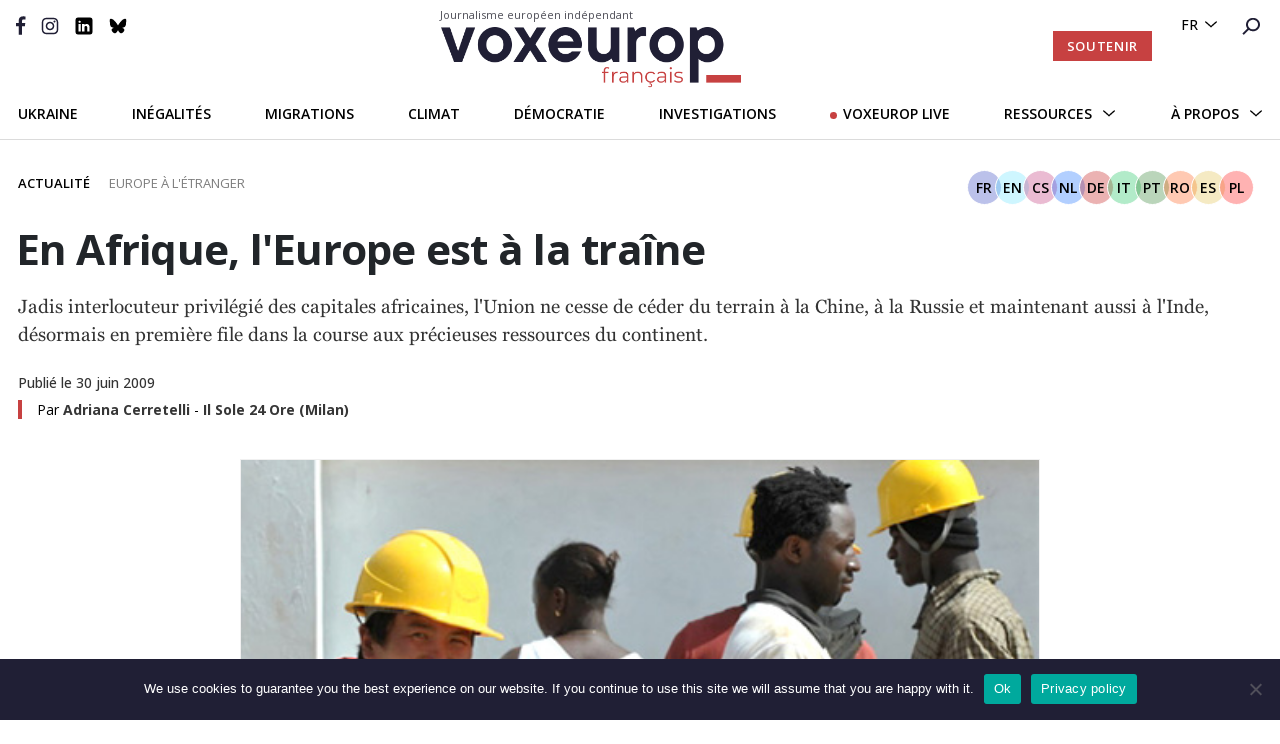

--- FILE ---
content_type: text/html; charset=UTF-8
request_url: https://voxeurop.eu/fr/en-afrique-leurope-est-a-la-traine/
body_size: 23035
content:

<!doctype html>
<html lang="fr-FR">
<head>
  <meta charset="utf-8">
  <meta http-equiv="x-ua-compatible" content="ie=edge">
  <meta name="viewport" content="width=device-width, initial-scale=1">
  <meta name="google-site-verification" content="hIDDbMZLuzKdCpwKXn30y_kOvh1s_aedAr45XmX6gTg" />
  <title>En Afrique, l&#039;Europe est à la traîne - Voxeurop</title>
<link data-rocket-preload as="style" href="https://fonts.googleapis.com/css2?family=Montserrat:wght@400;600;700&#038;family=Open+Sans&#038;family=Open+Sans:ital,wght@0,400;0,500;0,600;0,700;1,400;1,700&#038;display=swap" rel="preload">
<link href="https://fonts.googleapis.com/css2?family=Montserrat:wght@400;600;700&#038;family=Open+Sans&#038;family=Open+Sans:ital,wght@0,400;0,500;0,600;0,700;1,400;1,700&#038;display=swap" media="print" onload="this.media=&#039;all&#039;" rel="stylesheet">
<noscript><link rel="stylesheet" href="https://fonts.googleapis.com/css2?family=Montserrat:wght@400;600;700&#038;family=Open+Sans&#038;family=Open+Sans:ital,wght@0,400;0,500;0,600;0,700;1,400;1,700&#038;display=swap"></noscript>
	<style>img:is([sizes="auto" i], [sizes^="auto," i]) { contain-intrinsic-size: 3000px 1500px }</style>
	<link rel="alternate" hreflang="fr" href="https://voxeurop.eu/fr/en-afrique-leurope-est-a-la-traine/" />
<link rel="alternate" hreflang="en" href="https://voxeurop.eu/en/asia-leaps-as-europe-lags/" />
<link rel="alternate" hreflang="cs" href="https://voxeurop.eu/cs/evropa-je-v-africe-pozadu/" />
<link rel="alternate" hreflang="nl" href="https://voxeurop.eu/nl/europa-is-hekkensluiter-in-afrika/" />
<link rel="alternate" hreflang="de" href="https://voxeurop.eu/de/europa-bleibt-in-afrika-auf-der-strecke/" />
<link rel="alternate" hreflang="it" href="https://voxeurop.eu/it/in-africa-leuropa-arranca-dietro-alla-cina/" />
<link rel="alternate" hreflang="pt" href="https://voxeurop.eu/pt-pt/europa-perde-comboio-para-africa/" />
<link rel="alternate" hreflang="ro" href="https://voxeurop.eu/ro/in-africa-europa-este-lasata-la-urma/" />
<link rel="alternate" hreflang="es" href="https://voxeurop.eu/es/europa-se-queda-atras-en-africa/" />
<link rel="alternate" hreflang="pl" href="https://voxeurop.eu/pl/europa-traci-czarny-lad/" />
<link rel="alternate" hreflang="x-default" href="https://voxeurop.eu/en/asia-leaps-as-europe-lags/" />
<meta name="dc.title" content="En Afrique, l&#039;Europe est à la traîne - Voxeurop">
<meta name="dc.description" content="Jadis interlocuteur privilégié des capitales africaines, l&#039;Union ne cesse de céder du terrain à la Chine, à la Russie et maintenant aussi à l&#039;Inde, désormais en première file dans la course aux précieuses ressources du continent.">
<meta name="dc.relation" content="https://voxeurop.eu/fr/en-afrique-leurope-est-a-la-traine/">
<meta name="dc.source" content="https://voxeurop.eu/fr/">
<meta name="dc.language" content="fr_FR">
<meta name="description" content="Jadis interlocuteur privilégié des capitales africaines, l&#039;Union ne cesse de céder du terrain à la Chine, à la Russie et maintenant aussi à l&#039;Inde, désormais en première file dans la course aux précieuses ressources du continent.">
<meta name="robots" content="index, follow, max-snippet:-1, max-image-preview:large, max-video-preview:-1">
<link rel="canonical" href="https://voxeurop.eu/fr/en-afrique-leurope-est-a-la-traine/">
<meta property="og:url" content="https://voxeurop.eu/fr/en-afrique-leurope-est-a-la-traine/">
<meta property="og:site_name" content="Voxeurop">
<meta property="og:locale" content="fr_FR">
<meta property="og:locale:alternate" content="cs_CZ">
<meta property="og:locale:alternate" content="de_DE">
<meta property="og:locale:alternate" content="en_US">
<meta property="og:locale:alternate" content="es_ES">
<meta property="og:locale:alternate" content="it_IT">
<meta property="og:locale:alternate" content="nl_NL">
<meta property="og:locale:alternate" content="pl_PL">
<meta property="og:locale:alternate" content="pt_PT">
<meta property="og:locale:alternate" content="ro_RO">
<meta property="og:type" content="article">
<meta property="article:author" content="https://www.facebook.com/Voxeurop">
<meta property="article:publisher" content="https://www.facebook.com/Voxeurop">
<meta property="article:section" content="Europe abroad">
<meta property="og:title" content="En Afrique, l&#039;Europe est à la traîne - Voxeurop">
<meta property="og:description" content="Jadis interlocuteur privilégié des capitales africaines, l&#039;Union ne cesse de céder du terrain à la Chine, à la Russie et maintenant aussi à l&#039;Inde, désormais en première file dans la course aux précieuses ressources du continent.">
<meta property="og:image" content="https://voxeurop.eu/wp-content/uploads/2020/04/Chine-Afrique.jpg">
<meta property="og:image:secure_url" content="https://voxeurop.eu/wp-content/uploads/2020/04/Chine-Afrique.jpg">
<meta property="og:image:width" content="490">
<meta property="og:image:height" content="225">
<meta name="twitter:card" content="summary_large_image">
<meta name="twitter:site" content="voxeuropfr">
<meta name="twitter:creator" content="voxeuropfr">
<meta name="twitter:title" content="En Afrique, l&#039;Europe est à la traîne - Voxeurop">
<meta name="twitter:description" content="Jadis interlocuteur privilégié des capitales africaines, l&#039;Union ne cesse de céder du terrain à la Chine, à la Russie et maintenant aussi à l&#039;Inde, désormais en première file dans la course aux précieuses ressources du continent.">
<meta name="twitter:image" content="https://voxeurop.eu/wp-content/uploads/2020/04/Chine-Afrique.jpg">
<link rel='dns-prefetch' href='//steadyhq.com' />
<link href='https://fonts.gstatic.com' crossorigin rel='preconnect' />
<script type="application/ld+json">{"@context":"https:\/\/schema.org\/","@type":"Article","datePublished":"2009-06-30T13:56:11+02:00","dateModified":"2020-05-01T22:05:54+02:00","mainEntityOfPage":{"@type":"WebPage","@id":"https:\/\/voxeurop.eu\/fr\/en-afrique-leurope-est-a-la-traine\/"},"headline":"En Afrique, l&#039;Europe est \u00e0 la tra\u00eene","author":{"@type":"Person","name":"Adriana Cerretelli","url":"https:\/\/voxeurop.eu\/fr\/auteurs\/adriana-cerretelli\/"},"image":{"@type":"ImageObject","url":"https:\/\/voxeurop.eu\/wp-content\/uploads\/2020\/04\/Chine-Afrique.jpg"},"publisher":{"@type":"Organization","name":"Voxeurop SCE","logo":{"@type":"ImageObject","url":"https:\/\/voxeurop.eu\/wp-content\/uploads\/2020\/05\/cropped-Monogramme_V_rouge.png","width":"512","height":"512"},"sameAs":["https:\/\/www.facebook.com\/Voxeurop","https:\/\/twitter.com\/voxeuropfr","https:\/\/www.instagram.com\/voxeurop\/","https:\/\/www.linkedin.com\/company\/voxeurop\/"]},"description":"Jadis interlocuteur privil\u00e9gi\u00e9 des capitales africaines, l&#039;Union ne cesse de c\u00e9der du terrain \u00e0 la Chine, \u00e0 la Russie et maintenant aussi \u00e0 l&#039;Inde, d\u00e9sormais en premi\u00e8re file dans la course aux pr\u00e9cieuses ressources du continent."}</script>
<link rel='stylesheet' id='dashicons-css' href='https://voxeurop.eu/wp-includes/css/dashicons.min.css?ver=6.8.3' type='text/css' media='all' />
<link rel='stylesheet' id='post-views-counter-frontend-css' href='https://voxeurop.eu/wp-content/plugins/post-views-counter/css/frontend.min.css?ver=1.5.5' type='text/css' media='all' />
<link rel='stylesheet' id='wp-block-library-css' href='https://voxeurop.eu/wp-includes/css/dist/block-library/style.min.css?ver=6.8.3' type='text/css' media='all' />
<style id='classic-theme-styles-inline-css' type='text/css'>
/*! This file is auto-generated */
.wp-block-button__link{color:#fff;background-color:#32373c;border-radius:9999px;box-shadow:none;text-decoration:none;padding:calc(.667em + 2px) calc(1.333em + 2px);font-size:1.125em}.wp-block-file__button{background:#32373c;color:#fff;text-decoration:none}
</style>
<style id='co-authors-plus-coauthors-style-inline-css' type='text/css'>
.wp-block-co-authors-plus-coauthors.is-layout-flow [class*=wp-block-co-authors-plus]{display:inline}

</style>
<style id='co-authors-plus-avatar-style-inline-css' type='text/css'>
.wp-block-co-authors-plus-avatar :where(img){height:auto;max-width:100%;vertical-align:bottom}.wp-block-co-authors-plus-coauthors.is-layout-flow .wp-block-co-authors-plus-avatar :where(img){vertical-align:middle}.wp-block-co-authors-plus-avatar:is(.alignleft,.alignright){display:table}.wp-block-co-authors-plus-avatar.aligncenter{display:table;margin-inline:auto}

</style>
<style id='co-authors-plus-image-style-inline-css' type='text/css'>
.wp-block-co-authors-plus-image{margin-bottom:0}.wp-block-co-authors-plus-image :where(img){height:auto;max-width:100%;vertical-align:bottom}.wp-block-co-authors-plus-coauthors.is-layout-flow .wp-block-co-authors-plus-image :where(img){vertical-align:middle}.wp-block-co-authors-plus-image:is(.alignfull,.alignwide) :where(img){width:100%}.wp-block-co-authors-plus-image:is(.alignleft,.alignright){display:table}.wp-block-co-authors-plus-image.aligncenter{display:table;margin-inline:auto}

</style>
<style id='pdfemb-pdf-embedder-viewer-style-inline-css' type='text/css'>
.wp-block-pdfemb-pdf-embedder-viewer{max-width:none}

</style>
<style id='wpseopress-local-business-style-inline-css' type='text/css'>
span.wp-block-wpseopress-local-business-field{margin-right:8px}

</style>
<style id='global-styles-inline-css' type='text/css'>
:root{--wp--preset--aspect-ratio--square: 1;--wp--preset--aspect-ratio--4-3: 4/3;--wp--preset--aspect-ratio--3-4: 3/4;--wp--preset--aspect-ratio--3-2: 3/2;--wp--preset--aspect-ratio--2-3: 2/3;--wp--preset--aspect-ratio--16-9: 16/9;--wp--preset--aspect-ratio--9-16: 9/16;--wp--preset--color--black: #000000;--wp--preset--color--cyan-bluish-gray: #abb8c3;--wp--preset--color--white: #ffffff;--wp--preset--color--pale-pink: #f78da7;--wp--preset--color--vivid-red: #cf2e2e;--wp--preset--color--luminous-vivid-orange: #ff6900;--wp--preset--color--luminous-vivid-amber: #fcb900;--wp--preset--color--light-green-cyan: #7bdcb5;--wp--preset--color--vivid-green-cyan: #00d084;--wp--preset--color--pale-cyan-blue: #8ed1fc;--wp--preset--color--vivid-cyan-blue: #0693e3;--wp--preset--color--vivid-purple: #9b51e0;--wp--preset--gradient--vivid-cyan-blue-to-vivid-purple: linear-gradient(135deg,rgba(6,147,227,1) 0%,rgb(155,81,224) 100%);--wp--preset--gradient--light-green-cyan-to-vivid-green-cyan: linear-gradient(135deg,rgb(122,220,180) 0%,rgb(0,208,130) 100%);--wp--preset--gradient--luminous-vivid-amber-to-luminous-vivid-orange: linear-gradient(135deg,rgba(252,185,0,1) 0%,rgba(255,105,0,1) 100%);--wp--preset--gradient--luminous-vivid-orange-to-vivid-red: linear-gradient(135deg,rgba(255,105,0,1) 0%,rgb(207,46,46) 100%);--wp--preset--gradient--very-light-gray-to-cyan-bluish-gray: linear-gradient(135deg,rgb(238,238,238) 0%,rgb(169,184,195) 100%);--wp--preset--gradient--cool-to-warm-spectrum: linear-gradient(135deg,rgb(74,234,220) 0%,rgb(151,120,209) 20%,rgb(207,42,186) 40%,rgb(238,44,130) 60%,rgb(251,105,98) 80%,rgb(254,248,76) 100%);--wp--preset--gradient--blush-light-purple: linear-gradient(135deg,rgb(255,206,236) 0%,rgb(152,150,240) 100%);--wp--preset--gradient--blush-bordeaux: linear-gradient(135deg,rgb(254,205,165) 0%,rgb(254,45,45) 50%,rgb(107,0,62) 100%);--wp--preset--gradient--luminous-dusk: linear-gradient(135deg,rgb(255,203,112) 0%,rgb(199,81,192) 50%,rgb(65,88,208) 100%);--wp--preset--gradient--pale-ocean: linear-gradient(135deg,rgb(255,245,203) 0%,rgb(182,227,212) 50%,rgb(51,167,181) 100%);--wp--preset--gradient--electric-grass: linear-gradient(135deg,rgb(202,248,128) 0%,rgb(113,206,126) 100%);--wp--preset--gradient--midnight: linear-gradient(135deg,rgb(2,3,129) 0%,rgb(40,116,252) 100%);--wp--preset--font-size--small: 13px;--wp--preset--font-size--medium: 20px;--wp--preset--font-size--large: 36px;--wp--preset--font-size--x-large: 42px;--wp--preset--spacing--20: 0.44rem;--wp--preset--spacing--30: 0.67rem;--wp--preset--spacing--40: 1rem;--wp--preset--spacing--50: 1.5rem;--wp--preset--spacing--60: 2.25rem;--wp--preset--spacing--70: 3.38rem;--wp--preset--spacing--80: 5.06rem;--wp--preset--shadow--natural: 6px 6px 9px rgba(0, 0, 0, 0.2);--wp--preset--shadow--deep: 12px 12px 50px rgba(0, 0, 0, 0.4);--wp--preset--shadow--sharp: 6px 6px 0px rgba(0, 0, 0, 0.2);--wp--preset--shadow--outlined: 6px 6px 0px -3px rgba(255, 255, 255, 1), 6px 6px rgba(0, 0, 0, 1);--wp--preset--shadow--crisp: 6px 6px 0px rgba(0, 0, 0, 1);}:where(.is-layout-flex){gap: 0.5em;}:where(.is-layout-grid){gap: 0.5em;}body .is-layout-flex{display: flex;}.is-layout-flex{flex-wrap: wrap;align-items: center;}.is-layout-flex > :is(*, div){margin: 0;}body .is-layout-grid{display: grid;}.is-layout-grid > :is(*, div){margin: 0;}:where(.wp-block-columns.is-layout-flex){gap: 2em;}:where(.wp-block-columns.is-layout-grid){gap: 2em;}:where(.wp-block-post-template.is-layout-flex){gap: 1.25em;}:where(.wp-block-post-template.is-layout-grid){gap: 1.25em;}.has-black-color{color: var(--wp--preset--color--black) !important;}.has-cyan-bluish-gray-color{color: var(--wp--preset--color--cyan-bluish-gray) !important;}.has-white-color{color: var(--wp--preset--color--white) !important;}.has-pale-pink-color{color: var(--wp--preset--color--pale-pink) !important;}.has-vivid-red-color{color: var(--wp--preset--color--vivid-red) !important;}.has-luminous-vivid-orange-color{color: var(--wp--preset--color--luminous-vivid-orange) !important;}.has-luminous-vivid-amber-color{color: var(--wp--preset--color--luminous-vivid-amber) !important;}.has-light-green-cyan-color{color: var(--wp--preset--color--light-green-cyan) !important;}.has-vivid-green-cyan-color{color: var(--wp--preset--color--vivid-green-cyan) !important;}.has-pale-cyan-blue-color{color: var(--wp--preset--color--pale-cyan-blue) !important;}.has-vivid-cyan-blue-color{color: var(--wp--preset--color--vivid-cyan-blue) !important;}.has-vivid-purple-color{color: var(--wp--preset--color--vivid-purple) !important;}.has-black-background-color{background-color: var(--wp--preset--color--black) !important;}.has-cyan-bluish-gray-background-color{background-color: var(--wp--preset--color--cyan-bluish-gray) !important;}.has-white-background-color{background-color: var(--wp--preset--color--white) !important;}.has-pale-pink-background-color{background-color: var(--wp--preset--color--pale-pink) !important;}.has-vivid-red-background-color{background-color: var(--wp--preset--color--vivid-red) !important;}.has-luminous-vivid-orange-background-color{background-color: var(--wp--preset--color--luminous-vivid-orange) !important;}.has-luminous-vivid-amber-background-color{background-color: var(--wp--preset--color--luminous-vivid-amber) !important;}.has-light-green-cyan-background-color{background-color: var(--wp--preset--color--light-green-cyan) !important;}.has-vivid-green-cyan-background-color{background-color: var(--wp--preset--color--vivid-green-cyan) !important;}.has-pale-cyan-blue-background-color{background-color: var(--wp--preset--color--pale-cyan-blue) !important;}.has-vivid-cyan-blue-background-color{background-color: var(--wp--preset--color--vivid-cyan-blue) !important;}.has-vivid-purple-background-color{background-color: var(--wp--preset--color--vivid-purple) !important;}.has-black-border-color{border-color: var(--wp--preset--color--black) !important;}.has-cyan-bluish-gray-border-color{border-color: var(--wp--preset--color--cyan-bluish-gray) !important;}.has-white-border-color{border-color: var(--wp--preset--color--white) !important;}.has-pale-pink-border-color{border-color: var(--wp--preset--color--pale-pink) !important;}.has-vivid-red-border-color{border-color: var(--wp--preset--color--vivid-red) !important;}.has-luminous-vivid-orange-border-color{border-color: var(--wp--preset--color--luminous-vivid-orange) !important;}.has-luminous-vivid-amber-border-color{border-color: var(--wp--preset--color--luminous-vivid-amber) !important;}.has-light-green-cyan-border-color{border-color: var(--wp--preset--color--light-green-cyan) !important;}.has-vivid-green-cyan-border-color{border-color: var(--wp--preset--color--vivid-green-cyan) !important;}.has-pale-cyan-blue-border-color{border-color: var(--wp--preset--color--pale-cyan-blue) !important;}.has-vivid-cyan-blue-border-color{border-color: var(--wp--preset--color--vivid-cyan-blue) !important;}.has-vivid-purple-border-color{border-color: var(--wp--preset--color--vivid-purple) !important;}.has-vivid-cyan-blue-to-vivid-purple-gradient-background{background: var(--wp--preset--gradient--vivid-cyan-blue-to-vivid-purple) !important;}.has-light-green-cyan-to-vivid-green-cyan-gradient-background{background: var(--wp--preset--gradient--light-green-cyan-to-vivid-green-cyan) !important;}.has-luminous-vivid-amber-to-luminous-vivid-orange-gradient-background{background: var(--wp--preset--gradient--luminous-vivid-amber-to-luminous-vivid-orange) !important;}.has-luminous-vivid-orange-to-vivid-red-gradient-background{background: var(--wp--preset--gradient--luminous-vivid-orange-to-vivid-red) !important;}.has-very-light-gray-to-cyan-bluish-gray-gradient-background{background: var(--wp--preset--gradient--very-light-gray-to-cyan-bluish-gray) !important;}.has-cool-to-warm-spectrum-gradient-background{background: var(--wp--preset--gradient--cool-to-warm-spectrum) !important;}.has-blush-light-purple-gradient-background{background: var(--wp--preset--gradient--blush-light-purple) !important;}.has-blush-bordeaux-gradient-background{background: var(--wp--preset--gradient--blush-bordeaux) !important;}.has-luminous-dusk-gradient-background{background: var(--wp--preset--gradient--luminous-dusk) !important;}.has-pale-ocean-gradient-background{background: var(--wp--preset--gradient--pale-ocean) !important;}.has-electric-grass-gradient-background{background: var(--wp--preset--gradient--electric-grass) !important;}.has-midnight-gradient-background{background: var(--wp--preset--gradient--midnight) !important;}.has-small-font-size{font-size: var(--wp--preset--font-size--small) !important;}.has-medium-font-size{font-size: var(--wp--preset--font-size--medium) !important;}.has-large-font-size{font-size: var(--wp--preset--font-size--large) !important;}.has-x-large-font-size{font-size: var(--wp--preset--font-size--x-large) !important;}
:where(.wp-block-post-template.is-layout-flex){gap: 1.25em;}:where(.wp-block-post-template.is-layout-grid){gap: 1.25em;}
:where(.wp-block-columns.is-layout-flex){gap: 2em;}:where(.wp-block-columns.is-layout-grid){gap: 2em;}
:root :where(.wp-block-pullquote){font-size: 1.5em;line-height: 1.6;}
</style>
<link rel='stylesheet' id='cookie-notice-front-css' href='https://voxeurop.eu/wp-content/plugins/cookie-notice/css/front.min.css?ver=2.5.7' type='text/css' media='all' />
<link rel='stylesheet' id='trp-frontend-css' href='https://voxeurop.eu/wp-content/plugins/transposer/css/frontend-style.css?ver=1.53' type='text/css' media='all' />
<link rel='stylesheet' id='sage/css-css' href='https://voxeurop.eu/wp-content/themes/voxeurop/dist/styles/main-7fc2c1e40e.css' type='text/css' media='all' />
<script type="text/javascript" id="wpml-cookie-js-extra">
/* <![CDATA[ */
var wpml_cookies = {"wp-wpml_current_language":{"value":"fr","expires":1,"path":"\/"}};
var wpml_cookies = {"wp-wpml_current_language":{"value":"fr","expires":1,"path":"\/"}};
/* ]]> */
</script>
<script type="text/javascript" src="https://voxeurop.eu/wp-content/plugins/sitepress-multilingual-cms/res/js/cookies/language-cookie.js?ver=481990" id="wpml-cookie-js" defer="defer" data-wp-strategy="defer"></script>
<script type="text/javascript" id="post-views-counter-frontend-js-before">
/* <![CDATA[ */
var pvcArgsFrontend = {"mode":"js","postID":102282,"requestURL":"https:\/\/voxeurop.eu\/wp-admin\/admin-ajax.php","nonce":"15d52ee20f","dataStorage":"cookies","multisite":false,"path":"\/","domain":""};
/* ]]> */
</script>
<script type="text/javascript" src="https://voxeurop.eu/wp-content/plugins/post-views-counter/js/frontend.min.js?ver=1.5.5" id="post-views-counter-frontend-js"></script>
<script type="text/javascript" id="cookie-notice-front-js-before">
/* <![CDATA[ */
var cnArgs = {"ajaxUrl":"https:\/\/voxeurop.eu\/wp-admin\/admin-ajax.php","nonce":"66dfd972d1","hideEffect":"slide","position":"bottom","onScroll":false,"onScrollOffset":100,"onClick":false,"cookieName":"cookie_notice_accepted","cookieTime":2592000,"cookieTimeRejected":2592000,"globalCookie":false,"redirection":false,"cache":true,"revokeCookies":false,"revokeCookiesOpt":"automatic"};
/* ]]> */
</script>
<script type="text/javascript" src="https://voxeurop.eu/wp-content/plugins/cookie-notice/js/front.min.js?ver=2.5.7" id="cookie-notice-front-js"></script>
<script type="text/javascript" src="https://steadyhq.com/widget_loader/af453796-18ed-4f2a-9f49-0da3967b42bd?ver=9999" id="steady-wp-js"></script>
<script type="text/javascript" src="https://voxeurop.eu/wp-includes/js/jquery/jquery.min.js?ver=3.7.1" id="jquery-core-js"></script>
<script type="text/javascript" src="https://voxeurop.eu/wp-includes/js/jquery/jquery-migrate.min.js?ver=3.4.1" id="jquery-migrate-js"></script>
<script type="text/javascript" src="https://voxeurop.eu/wp-content/plugins/wp-image-zoooom/assets/js/jquery.image_zoom.min.js?ver=1.60" id="image_zoooom-js" defer="defer" data-wp-strategy="defer"></script>
<script type="text/javascript" id="image_zoooom-init-js-extra">
/* <![CDATA[ */
var IZ = {"options":[],"with_woocommerce":"0","exchange_thumbnails":"1","enable_mobile":"0","woo_categories":"0","woo_slider":"0","enable_surecart":"0"};
/* ]]> */
</script>
<script type="text/javascript" src="https://voxeurop.eu/wp-content/plugins/wp-image-zoooom/assets/js/image_zoom-init.js?ver=1.60" id="image_zoooom-init-js" defer="defer" data-wp-strategy="defer"></script>
<link rel="EditURI" type="application/rsd+xml" title="RSD" href="https://voxeurop.eu/xmlrpc.php?rsd" />
<link rel='shortlink' href='https://voxeurop.eu/fr/?p=102282' />
<link rel="alternate" title="oEmbed (JSON)" type="application/json+oembed" href="https://voxeurop.eu/fr/wp-json/oembed/1.0/embed?url=https%3A%2F%2Fvoxeurop.eu%2Ffr%2Fen-afrique-leurope-est-a-la-traine%2F" />
<link rel="alternate" title="oEmbed (XML)" type="text/xml+oembed" href="https://voxeurop.eu/fr/wp-json/oembed/1.0/embed?url=https%3A%2F%2Fvoxeurop.eu%2Ffr%2Fen-afrique-leurope-est-a-la-traine%2F&#038;format=xml" />
<meta name="generator" content="WPML ver:4.8.1 stt:9,37,1,4,3,27,40,41,44,2;" />
<style type="text/css">.recentcomments a{display:inline !important;padding:0 !important;margin:0 !important;}</style><style type="text/css">img.zoooom,.zoooom img{padding:0!important;}</style><script type="text/javascript"></script><link rel="icon" href="https://voxeurop.eu/wp-content/uploads/2020/05/cropped-Monogramme_V_rouge-32x32.png" sizes="32x32" />
<link rel="icon" href="https://voxeurop.eu/wp-content/uploads/2020/05/cropped-Monogramme_V_rouge-192x192.png" sizes="192x192" />
<link rel="apple-touch-icon" href="https://voxeurop.eu/wp-content/uploads/2020/05/cropped-Monogramme_V_rouge-180x180.png" />
<meta name="msapplication-TileImage" content="https://voxeurop.eu/wp-content/uploads/2020/05/cropped-Monogramme_V_rouge-270x270.png" />

<script async src='https://www.googletagmanager.com/gtag/js?id=G-FLBS114LDR'></script><script>
window.dataLayer = window.dataLayer || [];
function gtag(){dataLayer.push(arguments);}gtag('js', new Date());

 gtag('config', 'G-FLBS114LDR' , {});

</script>

<!-- Google Tag Manager -->
<script>(function(w,d,s,l,i){w[l]=w[l]||[];w[l].push({'gtm.start':
new Date().getTime(),event:'gtm.js'});var f=d.getElementsByTagName(s)[0],
j=d.createElement(s),dl=l!='dataLayer'?'&l='+l:'';j.async=true;j.src=
'https://www.googletagmanager.com/gtm.js?id='+i+dl;f.parentNode.insertBefore(j,f);
})(window,document,'script','dataLayer','GTM-5Z6TDCV');</script>
<!-- End Google Tag Manager --><noscript><style id="rocket-lazyload-nojs-css">.rll-youtube-player, [data-lazy-src]{display:none !important;}</style></noscript>  
<meta name="generator" content="WP Rocket 3.19.4" data-wpr-features="wpr_lazyload_images wpr_desktop" /></head>
<body class="wp-singular post-template-default single single-post postid-102282 single-format-standard wp-theme-voxeurop cookies-not-set en-afrique-leurope-est-a-la-traine sidebar-primary">
<!--[if IE]>
      <div class="alert alert-warning">
        You are using an <strong>outdated</strong> browser. Please <a href="http://browsehappy.com/">upgrade your browser</a> to improve your experience.      </div>
    <![endif]-->
<style>
  .header__secondary .header__logo {margin-top: -10px;}
  .header__logo:hover {text-decoration:none;}
  .header__logo-slogan {font:11px 'Open Sans', sans-serif;color:#4e4e57;margin-bottom:5px;margin-left: -1px;}
  .header__secondary {padding-top: 17px;}
  .header__desktop.sticky-header .header__secondary {padding-bottom:10px;}
  .header .header__mobile .header__mobile__logo img {max-width:173px;}
  .header__mobile__logo-slogan {font:8px 'Open Sans', sans-serif;text-transform:capitalize;color:#dddddd;margin-top:-5px;}
  .header__mobile__logo-slogan {font:8px 'Open Sans', sans-serif;text-transform:capitalize;color:#ffa5a5;margin-top:-9px;margin-left: 6px;}           
  .header .header__mobile .header__mobile__primary {padding: 3px 30px 9px 50px !important;}
</style>

<header data-rocket-location-hash="9496dc44cbda5cdebb84f02bfc4ab41b" class="header">
  <div data-rocket-location-hash="49b4500d9496756e55baaade9fb9eef4" class="header__desktop">
    <div data-rocket-location-hash="e448465dde129318ec7eb87bd1d0cfa1" class="header__primary d-flex justify-content-end">
      <div class="header__language-search">
        <ul>
          <li>
            <div class="menu-menu-language-container">

              <ul class='article-menu-language'> <li><a href='javascript:void(0)' class='wpml-ls-link'>fr</a><ul class='sub-menu'><li><a class="wpml-ls-link" href="https://voxeurop.eu/ro/in-africa-europa-este-lasata-la-urma/">ro</a></li><li><a class="wpml-ls-link" href="https://voxeurop.eu/pt-pt/europa-perde-comboio-para-africa/">pt-pt</a></li><li><a class="wpml-ls-link" href="https://voxeurop.eu/pl/europa-traci-czarny-lad/">pl</a></li><li><a class="wpml-ls-link" href="https://voxeurop.eu/nl/europa-is-hekkensluiter-in-afrika/">nl</a></li><li><a class="wpml-ls-link" href="https://voxeurop.eu/it/in-africa-leuropa-arranca-dietro-alla-cina/">it</a></li><li><a class="wpml-ls-link" href="https://voxeurop.eu/es/europa-se-queda-atras-en-africa/">es</a></li><li><a class="wpml-ls-link" href="https://voxeurop.eu/en/asia-leaps-as-europe-lags/">en</a></li><li><a class="wpml-ls-link" href="https://voxeurop.eu/de/europa-bleibt-in-afrika-auf-der-strecke/">de</a></li><li><a class="wpml-ls-link" href="https://voxeurop.eu/cs/evropa-je-v-africe-pozadu/">cs</a></li></ul></li></ul>            </div>
          </li>
          <li><a
              href="https://voxeurop.eu/fr/recherche/"><img
                src="data:image/svg+xml,%3Csvg%20xmlns='http://www.w3.org/2000/svg'%20viewBox='0%200%200%200'%3E%3C/svg%3E" alt="rechercher" data-lazy-src="https://voxeurop.eu/wp-content/themes/voxeurop/dist/images/icon-search.svg"><noscript><img
                src="https://voxeurop.eu/wp-content/themes/voxeurop/dist/images/icon-search.svg" alt="rechercher"></noscript></a></li>
        </ul>
      </div>
    </div>
    <div data-rocket-location-hash="1d7bd45982d04f61aa23e9e17f2835ef" class="header__secondary">
      <div class="row">
        <div class="col-md-4">
          <div class="header__social">
            <ul>
                                                                    <li>
                    <a href="https://www.facebook.com/Voxeurop">
                                    <img src="data:image/svg+xml,%3Csvg%20xmlns='http://www.w3.org/2000/svg'%20viewBox='0%200%200%200'%3E%3C/svg%3E" alt="" data-lazy-src="https://voxeurop.eu/wp-content/uploads/2020/05/Vector-1.svg"/><noscript><img src="https://voxeurop.eu/wp-content/uploads/2020/05/Vector-1.svg" alt=""/></noscript>
                                      </a>
                    </li>
                                                                        <li>
                    <a href="https://www.instagram.com/voxeurop/">
                                    <img src="data:image/svg+xml,%3Csvg%20xmlns='http://www.w3.org/2000/svg'%20viewBox='0%200%200%200'%3E%3C/svg%3E" alt="Vector_instagram" data-lazy-src="https://voxeurop.eu/wp-content/uploads/2020/05/Vector_instagram.svg"/><noscript><img src="https://voxeurop.eu/wp-content/uploads/2020/05/Vector_instagram.svg" alt="Vector_instagram"/></noscript>
                                      </a>
                    </li>
                                                                        <li>
                    <a href="https://www.linkedin.com/company/voxeurop/">
                                    <img src="data:image/svg+xml,%3Csvg%20xmlns='http://www.w3.org/2000/svg'%20viewBox='0%200%200%200'%3E%3C/svg%3E" alt="LinkedIn_B" data-lazy-src="https://voxeurop.eu/wp-content/uploads/2020/05/LinkedIn_B.svg"/><noscript><img src="https://voxeurop.eu/wp-content/uploads/2020/05/LinkedIn_B.svg" alt="LinkedIn_B"/></noscript>
                                      </a>
                    </li>
                                                                        <li>
                    <a href="https://bsky.app/profile/voxeurop.bsky.social">
                                    <img src="data:image/svg+xml,%3Csvg%20xmlns='http://www.w3.org/2000/svg'%20viewBox='0%200%200%200'%3E%3C/svg%3E" alt="icon-bluesky" data-lazy-src="https://voxeurop.eu/wp-content/uploads/2025/10/icon-bluesky.svg"/><noscript><img src="https://voxeurop.eu/wp-content/uploads/2025/10/icon-bluesky.svg" alt="icon-bluesky"/></noscript>
                                      </a>
                    </li>
                                                            </ul>
          </div>
          <div class="burger_btn">
            <span></span>
            <span></span>
            <span></span>
            <span></span>
            <span></span>
            <span></span>
          </div>
        </div>
        <div class="col-md-4">
          <a href="https://voxeurop.eu/fr/" class="header__logo d-flex justify-content-center flex-column">
            <span class="header__logo-slogan">Journalisme européen indépendant</span>
            <img src="data:image/svg+xml,%3Csvg%20xmlns='http://www.w3.org/2000/svg'%20viewBox='0%200%200%200'%3E%3C/svg%3E" alt="Voxeurop Logo" data-lazy-src="https://voxeurop.eu/wp-content/uploads/2020/05/Logo_fr-1.png"><noscript><img src="https://voxeurop.eu/wp-content/uploads/2020/05/Logo_fr-1.png" alt="Voxeurop Logo"></noscript>
          </a>
        </div>
        <div class="col-md-4 d-flex justify-content-end align-items-center ">
          <div class="header-button__container">
            <a class="button-header steady-login-button" data-size="small" data-language="fr"
               style="display: none;"></a>
                          <a id="header_button_red-subscribe" class="button-header button-header-red d-none"
                 href="https://voxeurop.eu/fr/soutenir/">Soutenir</a>
                      </div>
        </div>
      </div>
    </div>
    <div data-rocket-location-hash="5cd5940341203f57af0c6567f22595ea" class="header-menu">
      <div data-rocket-location-hash="e78f661669626b32a35ef61e94e53af1" class="container">
        <div class="header-menu__banner">
          <div class="menu-menu-principal-french-container"><ul id="menu-menu-principal-french" class="my-menu-principal"><li id="menu-item-2363199" class="menu-item menu-item-type-custom menu-item-object-custom menu-item-2363199"><a href="https://voxeurop.eu/fr/country/ukraine-2/">Ukraine</a></li>
<li id="menu-item-2560568" class="menu-item menu-item-type-taxonomy menu-item-object-category menu-item-2560568"><a href="https://voxeurop.eu/fr/category/society-2/social-issues-and-inequalities-2/">Inégalités</a></li>
<li id="menu-item-2560570" class="menu-item menu-item-type-taxonomy menu-item-object-category menu-item-2560570"><a href="https://voxeurop.eu/fr/category/society-2/migration-and-asylum-2/">Migrations</a></li>
<li id="menu-item-2560569" class="menu-item menu-item-type-taxonomy menu-item-object-category menu-item-2560569"><a href="https://voxeurop.eu/fr/category/environment-climate-and-science-2/climate-change-2/">Climat</a></li>
<li id="menu-item-2248854" class="menu-item menu-item-type-taxonomy menu-item-object-category menu-item-2248854"><a href="https://voxeurop.eu/fr/category/politics-2/">Démocratie</a></li>
<li id="menu-item-2358748" class="menu-item menu-item-type-post_type_archive menu-item-object-investigations menu-item-2358748"><a href="https://voxeurop.eu/fr/investigations/">Investigations</a></li>
<li id="menu-item-2353102" class="menu-live menu-item menu-item-type-post_type_archive menu-item-object-event menu-item-2353102"><a href="https://voxeurop.eu/fr/event/">Voxeurop Live</a></li>
<li id="menu-item-2561071" class="dropdown-mobile button-dropdown1 menu-item menu-item-type-custom menu-item-object-custom menu-item-has-children menu-item-2561071"><a href="#">Ressources</a>
<ul class="sub-menu">
	<li id="menu-item-2568299" class="menu-item menu-item-type-post_type menu-item-object-page menu-item-2568299"><a href="https://voxeurop.eu/fr/liste-des-pays/">PAYS</a></li>
	<li id="menu-item-2561090" class="menu-item menu-item-type-post_type menu-item-object-page menu-item-2561090"><a href="https://voxeurop.eu/fr/auteurs/">AUTEURS</a></li>
	<li id="menu-item-2561089" class="menu-item menu-item-type-post_type menu-item-object-page menu-item-2561089"><a href="https://voxeurop.eu/fr/sources/">SOURCES</a></li>
</ul>
</li>
<li id="menu-item-2078367" class="dropdown-mobile-2 button-dropdown2 menu-item menu-item-type-custom menu-item-object-custom menu-item-has-children menu-item-2078367"><a href="#">À Propos</a>
<ul class="sub-menu">
	<li id="menu-item-2698899" class="menu-item menu-item-type-post_type menu-item-object-page menu-item-2698899"><a href="https://voxeurop.eu/fr/soutenir/">SOUTENIR</a></li>
	<li id="menu-item-2699887" class="menu-item menu-item-type-post_type menu-item-object-page menu-item-2699887"><a href="https://voxeurop.eu/fr/about-page/">Qui sommes-nous ?</a></li>
	<li id="menu-item-2699888" class="menu-item menu-item-type-post_type menu-item-object-page menu-item-2699888"><a href="https://voxeurop.eu/fr/mentions-legales-et-vie-privee/">Mentions légales et vie privée</a></li>
</ul>
</li>
</ul></div>        </div>
      </div>
      <div class="header-menu__dropdown header-menu__dropdown-1">
        <div data-rocket-location-hash="9977d61c3ff181bf93d694767789968e" class="container">
          <div class="row">
            <div class="col-md-4">
                          </div>
            <div class="col-md-3">
              <div class="menu-menu-rubriques-2-fr-container"><ul id="menu-menu-rubriques-2-fr" class="my-menu-rubrique-2"><li id="menu-item-2568300" class="menu-item menu-item-type-post_type menu-item-object-page menu-item-2568300"><a href="https://voxeurop.eu/fr/liste-des-pays/">PAYS</a></li>
<li id="menu-item-2561086" class="menu-item menu-item-type-post_type menu-item-object-page menu-item-2561086"><a href="https://voxeurop.eu/fr/auteurs/">AUTEURS</a></li>
<li id="menu-item-2568301" class="menu-item menu-item-type-post_type menu-item-object-page menu-item-2568301"><a href="https://voxeurop.eu/fr/sources/">SOURCES</a></li>
</ul></div>            </div>
            <div class="col-md-5">
              <div class="row">
                                    <div class="col-md-6 article-menu__container">
                      <a href="https://voxeurop.eu/fr/andrei-kourkov-ukraine-russie-guerre/" class="article-menu__image">
                        <img width="395" height="252" src="data:image/svg+xml,%3Csvg%20xmlns='http://www.w3.org/2000/svg'%20viewBox='0%200%20395%20252'%3E%3C/svg%3E" class="attachment-usual_thumbnail size-usual_thumbnail wp-post-image" alt="Kazanevsky voxeurop ukraine" decoding="async" fetchpriority="high" data-lazy-src="https://voxeurop.eu/wp-content/uploads/2025/02/Kazanevsky-voxeurop-ukraine-395x252.jpg" /><noscript><img width="395" height="252" src="https://voxeurop.eu/wp-content/uploads/2025/02/Kazanevsky-voxeurop-ukraine-395x252.jpg" class="attachment-usual_thumbnail size-usual_thumbnail wp-post-image" alt="Kazanevsky voxeurop ukraine" decoding="async" fetchpriority="high" /></noscript>                      </a>
                      <a href="https://voxeurop.eu/fr/andrei-kourkov-ukraine-russie-guerre/"><h4
                          class="article-menu__title">Andreï Kourkov : “Nous avons eu besoin d’une guerre pour montrer que l’Ukraine est différente de la Russie”</h4></a>
                    </div>
                                      <div class="col-md-6 article-menu__container">
                      <a href="https://voxeurop.eu/fr/europe-penurie-docteurs/" class="article-menu__image">
                        <img width="395" height="252" src="data:image/svg+xml,%3Csvg%20xmlns='http://www.w3.org/2000/svg'%20viewBox='0%200%20395%20252'%3E%3C/svg%3E" class="attachment-usual_thumbnail size-usual_thumbnail wp-post-image" alt="HCSEurope-ADivandari" decoding="async" data-lazy-src="https://voxeurop.eu/wp-content/uploads/2025/02/HCSEurope-ADivandari-395x252.jpg" /><noscript><img width="395" height="252" src="https://voxeurop.eu/wp-content/uploads/2025/02/HCSEurope-ADivandari-395x252.jpg" class="attachment-usual_thumbnail size-usual_thumbnail wp-post-image" alt="HCSEurope-ADivandari" decoding="async" /></noscript>                      </a>
                      <a href="https://voxeurop.eu/fr/europe-penurie-docteurs/"><h4
                          class="article-menu__title">L’Europe face à une pénurie de médecins généralistes</h4></a>
                    </div>
                                </div>
            </div>
          </div>
        </div>
      </div>
      <div class="d-none _header-menu__dropdown _header-menu__dropdown-2">
        <div class="container">
          <div class="row">
            <div class="col-md-4">
              <a href="https://voxeurop.eu/fr/about-page/" class="menu-apropos__image">
                <img src="data:image/svg+xml,%3Csvg%20xmlns='http://www.w3.org/2000/svg'%20viewBox='0%200%200%200'%3E%3C/svg%3E" alt="QUI SOMMES-NOUS?" data-lazy-src="https://voxeurop.eu/wp-content/uploads/2023/08/falco6.png"><noscript><img src="https://voxeurop.eu/wp-content/uploads/2023/08/falco6.png" alt="QUI SOMMES-NOUS?"></noscript>
              </a>
              <a
                href="https://voxeurop.eu/fr/about-page/">QUI SOMMES-NOUS?</a>
            </div>
            <div class="col-md-4">
              <a href="https://voxeurop.eu/fr/politique-editoriale/" class="menu-apropos__image">
                <img src="data:image/svg+xml,%3Csvg%20xmlns='http://www.w3.org/2000/svg'%20viewBox='0%200%200%200'%3E%3C/svg%3E" alt="POLITIQUE ÉDITORIALE" data-lazy-src="https://voxeurop.eu/wp-content/uploads/2023/08/Ploux-1-e1691146478922.png"><noscript><img src="https://voxeurop.eu/wp-content/uploads/2023/08/Ploux-1-e1691146478922.png" alt="POLITIQUE ÉDITORIALE"></noscript>
              </a>
              <a
                href="https://voxeurop.eu/fr/politique-editoriale/">POLITIQUE ÉDITORIALE</a>
            </div>
            <div class="col-md-4">
              <a href="https://voxeurop.eu/fr/soutenir/" class="menu-apropos__image">
                <img src="data:image/svg+xml,%3Csvg%20xmlns='http://www.w3.org/2000/svg'%20viewBox='0%200%200%200'%3E%3C/svg%3E" alt="SOUTENIR" data-lazy-src="https://voxeurop.eu/wp-content/uploads/2024/05/VoxEurop-website.jpg"><noscript><img src="https://voxeurop.eu/wp-content/uploads/2024/05/VoxEurop-website.jpg" alt="SOUTENIR"></noscript>
              </a>
              <a
                href="https://voxeurop.eu/fr/soutenir/">SOUTENIR</a>
            </div>
          </div>
        </div>
      </div>
      <div class="header-menu__dropdown header-menu__dropdown-2">
          
        <div class="container">
          <div class="row ">
            <div class="col-md-12 d-flex justify-content-between" style="gap:30px;">
                              <div class=" ">
                    <a href="https://voxeurop.eu/fr/newsletter-voxeurop-rendez-vous-par-email/" class="menu-apropos__image">
                      <img width="395" height="252" src="data:image/svg+xml,%3Csvg%20xmlns='http://www.w3.org/2000/svg'%20viewBox='0%200%20395%20252'%3E%3C/svg%3E" class="attachment-usual_thumbnail size-usual_thumbnail wp-post-image" alt="Falco serving europe" decoding="async" data-lazy-src="https://voxeurop.eu/wp-content/uploads/2023/08/falco1-395x252.png" /><noscript><img width="395" height="252" src="https://voxeurop.eu/wp-content/uploads/2023/08/falco1-395x252.png" class="attachment-usual_thumbnail size-usual_thumbnail wp-post-image" alt="Falco serving europe" decoding="async" /></noscript>                    </a>
                    <a href="https://voxeurop.eu/fr/newsletter-voxeurop-rendez-vous-par-email/">Rendez-vous par email</a>
                  </div>
                                    <div class=" ">
                    <a href="https://voxeurop.eu/fr/politique-editoriale/" class="menu-apropos__image">
                      <img width="395" height="252" src="data:image/svg+xml,%3Csvg%20xmlns='http://www.w3.org/2000/svg'%20viewBox='0%200%20395%20252'%3E%3C/svg%3E" class="attachment-usual_thumbnail size-usual_thumbnail wp-post-image" alt="Olivier Ploux editorial policy" decoding="async" data-lazy-src="https://voxeurop.eu/wp-content/uploads/2023/08/Ploux-1-e1691146478922-395x252.png" /><noscript><img width="395" height="252" src="https://voxeurop.eu/wp-content/uploads/2023/08/Ploux-1-e1691146478922-395x252.png" class="attachment-usual_thumbnail size-usual_thumbnail wp-post-image" alt="Olivier Ploux editorial policy" decoding="async" /></noscript>                    </a>
                    <a href="https://voxeurop.eu/fr/politique-editoriale/">Politique éditoriale</a>
                  </div>
                                    <div class=" ">
                    <a href="https://voxeurop.eu/fr/about-page/" class="menu-apropos__image">
                      <img width="395" height="252" src="data:image/svg+xml,%3Csvg%20xmlns='http://www.w3.org/2000/svg'%20viewBox='0%200%20395%20252'%3E%3C/svg%3E" class="attachment-usual_thumbnail size-usual_thumbnail wp-post-image" alt="Shoutout Alex Falcó Chang" decoding="async" data-lazy-src="https://voxeurop.eu/wp-content/uploads/2023/08/falco6-395x252.png" /><noscript><img width="395" height="252" src="https://voxeurop.eu/wp-content/uploads/2023/08/falco6-395x252.png" class="attachment-usual_thumbnail size-usual_thumbnail wp-post-image" alt="Shoutout Alex Falcó Chang" decoding="async" /></noscript>                    </a>
                    <a href="https://voxeurop.eu/fr/about-page/">Qui sommes-nous ?</a>
                  </div>
                                    <div class=" ">
                    <a href="https://voxeurop.eu/fr/soutenir/" class="menu-apropos__image">
                      <img width="395" height="252" src="data:image/svg+xml,%3Csvg%20xmlns='http://www.w3.org/2000/svg'%20viewBox='0%200%20395%20252'%3E%3C/svg%3E" class="attachment-usual_thumbnail size-usual_thumbnail wp-post-image" alt="" decoding="async" data-lazy-src="https://voxeurop.eu/wp-content/uploads/2024/05/VoxEurop-website-1-395x252.jpg" /><noscript><img width="395" height="252" src="https://voxeurop.eu/wp-content/uploads/2024/05/VoxEurop-website-1-395x252.jpg" class="attachment-usual_thumbnail size-usual_thumbnail wp-post-image" alt="" decoding="async" /></noscript>                    </a>
                    <a href="https://voxeurop.eu/fr/soutenir/">Soutenez un média indépendant, et sans publicité</a>
                  </div>
                              </div>
          </div>
        </div>
      </div>
    </div>
  </div>
  <div data-rocket-location-hash="4a952f3a0afab597d63c9baea1251d6c" class="header__mobile">
    <div data-rocket-location-hash="898fb30e8cae40aaf70f75acd8238d0f" id="mobile-open" class="header__mobile__burger">
      <img src="data:image/svg+xml,%3Csvg%20xmlns='http://www.w3.org/2000/svg'%20viewBox='0%200%200%200'%3E%3C/svg%3E" alt="" data-lazy-src="https://voxeurop.eu/wp-content/themes/voxeurop/dist/images/icon-menu.svg"><noscript><img src="https://voxeurop.eu/wp-content/themes/voxeurop/dist/images/icon-menu.svg" alt=""></noscript>
    </div>
    <div data-rocket-location-hash="ad0311243d8f7d5924bfd48f9dcca837" class="header__mobile__primary d-flex justify-content-center">
      <a href="https://voxeurop.eu/fr/" class="header__mobile__logo d-flex justify-content-center align-items-start flex-column">
        <img src="data:image/svg+xml,%3Csvg%20xmlns='http://www.w3.org/2000/svg'%20viewBox='0%200%200%200'%3E%3C/svg%3E" alt="" data-lazy-src="https://voxeurop.eu/wp-content/themes/voxeurop/dist/images/logo-mobile.svg"><noscript><img src="https://voxeurop.eu/wp-content/themes/voxeurop/dist/images/logo-mobile.svg" alt=""></noscript>
        <span class="header__mobile__logo-slogan">Journalisme européen indépendant</span>
      </a>
    </div>
    <div data-rocket-location-hash="04f7d2038c1ceb56bf91dba62bcb3898" class="header__mobile__secondary">
      <div class="header__mobile__search">
        <form action="https://voxeurop.eu/fr/recherche/">
          <label class="w-100">
                        <input type="text" placeholder="Tapez ici votre recherche" name="q">
          </label>
          <button type="submit"><img src="data:image/svg+xml,%3Csvg%20xmlns='http://www.w3.org/2000/svg'%20viewBox='0%200%200%200'%3E%3C/svg%3E"
                                     alt="rechercher" data-lazy-src="https://voxeurop.eu/wp-content/themes/voxeurop/dist/images/icon-search.svg"><noscript><img src="https://voxeurop.eu/wp-content/themes/voxeurop/dist/images/icon-search.svg"
                                     alt="rechercher"></noscript></button>
        </form>
      </div>
      <div class="header__mobile__login text-center">
        <a class="button-header steady-login-button" data-size="medium" data-language="fr"
           style="display: none;"></a>
      </div>
      <div class="header__mobile__menu">
        <div class="menu-menu-principal-french-container"><ul id="menu-menu-principal-french-1" class="my-menu-principal"><li class="menu-item menu-item-type-custom menu-item-object-custom menu-item-2363199"><a href="https://voxeurop.eu/fr/country/ukraine-2/">Ukraine</a></li>
<li class="menu-item menu-item-type-taxonomy menu-item-object-category menu-item-2560568"><a href="https://voxeurop.eu/fr/category/society-2/social-issues-and-inequalities-2/">Inégalités</a></li>
<li class="menu-item menu-item-type-taxonomy menu-item-object-category menu-item-2560570"><a href="https://voxeurop.eu/fr/category/society-2/migration-and-asylum-2/">Migrations</a></li>
<li class="menu-item menu-item-type-taxonomy menu-item-object-category menu-item-2560569"><a href="https://voxeurop.eu/fr/category/environment-climate-and-science-2/climate-change-2/">Climat</a></li>
<li class="menu-item menu-item-type-taxonomy menu-item-object-category menu-item-2248854"><a href="https://voxeurop.eu/fr/category/politics-2/">Démocratie</a></li>
<li class="menu-item menu-item-type-post_type_archive menu-item-object-investigations menu-item-2358748"><a href="https://voxeurop.eu/fr/investigations/">Investigations</a></li>
<li class="menu-live menu-item menu-item-type-post_type_archive menu-item-object-event menu-item-2353102"><a href="https://voxeurop.eu/fr/event/">Voxeurop Live</a></li>
<li class="dropdown-mobile button-dropdown1 menu-item menu-item-type-custom menu-item-object-custom menu-item-has-children menu-item-2561071"><a href="#">Ressources</a>
<ul class="sub-menu">
	<li class="menu-item menu-item-type-post_type menu-item-object-page menu-item-2568299"><a href="https://voxeurop.eu/fr/liste-des-pays/">PAYS</a></li>
	<li class="menu-item menu-item-type-post_type menu-item-object-page menu-item-2561090"><a href="https://voxeurop.eu/fr/auteurs/">AUTEURS</a></li>
	<li class="menu-item menu-item-type-post_type menu-item-object-page menu-item-2561089"><a href="https://voxeurop.eu/fr/sources/">SOURCES</a></li>
</ul>
</li>
<li class="dropdown-mobile-2 button-dropdown2 menu-item menu-item-type-custom menu-item-object-custom menu-item-has-children menu-item-2078367"><a href="#">À Propos</a>
<ul class="sub-menu">
	<li class="menu-item menu-item-type-post_type menu-item-object-page menu-item-2698899"><a href="https://voxeurop.eu/fr/soutenir/">SOUTENIR</a></li>
	<li class="menu-item menu-item-type-post_type menu-item-object-page menu-item-2699887"><a href="https://voxeurop.eu/fr/about-page/">Qui sommes-nous ?</a></li>
	<li class="menu-item menu-item-type-post_type menu-item-object-page menu-item-2699888"><a href="https://voxeurop.eu/fr/mentions-legales-et-vie-privee/">Mentions légales et vie privée</a></li>
</ul>
</li>
</ul></div>        <ul>
          <li class="dropdown-mobil3"><a href="#">Choisir sa langue<img
                src="data:image/svg+xml,%3Csvg%20xmlns='http://www.w3.org/2000/svg'%20viewBox='0%200%200%200'%3E%3C/svg%3E" alt="language" data-lazy-src="https://voxeurop.eu/wp-content/themes/voxeurop/dist/images/arrow-down-white.svg"><noscript><img
                src="https://voxeurop.eu/wp-content/themes/voxeurop/dist/images/arrow-down-white.svg " alt="language"></noscript></a>
            <ul class='sub-menu'><li><a class='active-language wpml-ls-link' href='javascript:void(0)'>Français</a></li><li><a class="wpml-ls-link" href="https://voxeurop.eu/ro/in-africa-europa-este-lasata-la-urma/">Roumain</a></li><li><a class="wpml-ls-link" href="https://voxeurop.eu/pt-pt/europa-perde-comboio-para-africa/">Portugais - du Portugal</a></li><li><a class="wpml-ls-link" href="https://voxeurop.eu/pl/europa-traci-czarny-lad/">Polonais</a></li><li><a class="wpml-ls-link" href="https://voxeurop.eu/nl/europa-is-hekkensluiter-in-afrika/">Néerlandais</a></li><li><a class="wpml-ls-link" href="https://voxeurop.eu/it/in-africa-leuropa-arranca-dietro-alla-cina/">Italien</a></li><li><a class="wpml-ls-link" href="https://voxeurop.eu/es/europa-se-queda-atras-en-africa/">Espagnol</a></li><li><a class="wpml-ls-link" href="https://voxeurop.eu/en/asia-leaps-as-europe-lags/">Anglais</a></li><li><a class="wpml-ls-link" href="https://voxeurop.eu/de/europa-bleibt-in-afrika-auf-der-strecke/">Allemand</a></li><li><a class="wpml-ls-link" href="https://voxeurop.eu/cs/evropa-je-v-africe-pozadu/">Tchèque</a></li></ul>          </li>
        </ul>
      </div>
            <a class="member-mobile" href="">
        <button class="d-block v_btn v_full">Soutenir</button>
      </a>
    </div>
  </div>

</header>
<script>

  let imgArrowDownMobile = "<img src=\"https:\/\/voxeurop.eu\/wp-content\/themes\/voxeurop\/dist\/\\images\/arrow-down-white.svg \">";
  let imgMenu = "<img class=\"arrow-right-menu\" src=\"https:\/\/voxeurop.eu\/wp-content\/themes\/voxeurop\/dist\/\\images\/arrow-right.svg \">";
  let imgArrowDown = "<img src=\"https:\/\/voxeurop.eu\/wp-content\/themes\/voxeurop\/dist\/\\images\/arrow-down.svg \">";

  jQuery('.header-menu__banner li').each(function () {
    if (jQuery(this).hasClass('button-dropdown2')) {
      // jQuery(this).addClass('button-dropdown2');
      jQuery(this).find('a').append(imgArrowDown);
    }
    if (jQuery(this).hasClass('button-dropdown1')) {
      // jQuery(this).addClass('button-dropdown1');
      jQuery(this).find('a').append(imgArrowDown);
    }
  });

  jQuery('.header-menu__dropdown-1 a').each(function () {
    jQuery(this).append(imgMenu);
  });

  jQuery('.header__mobile__menu li').each(function () {
    if (jQuery(this).hasClass('dropdown-mobile')) {
      // jQuery(this).addClass('dropdown-mobile');
      jQuery(this).find('a').append(imgArrowDownMobile);
    }

    if (jQuery(this).hasClass('dropdown-mobile-2')) {
      // jQuery(this).addClass('dropdown-mobile-2');
      jQuery(this).find('a').append(imgArrowDownMobile);
    }
  });

  jQuery(window).on('resize',setHeaderWitnessHeight);

  function setHeaderWitnessHeight(){
    var header_height = jQuery('header').height();
    jQuery('.header-witness').height(header_height);
  };
  setHeaderWitnessHeight();
</script>
<nav class="header-witness"></nav>
<div data-rocket-location-hash="41a49f6036d3a7abb6d067830e6e9266" class="wrap container" role="document">
  <div data-rocket-location-hash="07da296a5f6b11d8c78d1c4dd74d2e66" class="content row">
    <main data-rocket-location-hash="aed4aca970bf56f4e9efd2ce7b6e8d5b" class="main">
              <section class="single-article__header ">
  <div class="container p-0">
    <div class="_row d-flex justify-content-between">
      <div class="Vcard_tags _ml-md-3">
        <div class="d-flex mb-0 mb-md-1">
          <!-- Render investigation tag -->
                    <a href="https://voxeurop.eu/fr/typology/report/"><span style="background-color: #363636;" class="category_tag">Actualité</span></a> 
          <span class="d-none d-sm-block "><a href="https://voxeurop.eu/fr/category/politics-2/europe-abroad-2/"><span class="sub_category_tag2 ">Europe à l'étranger</span></a></span>
                  </div>
        <!-- <a href="https://voxeurop.eu/fr/category/politics-2/europe-abroad-2/"><span class="sub_category_tag2 ">Europe à l'étranger</span></a>         -->
      </div>      
      <div class="single-article__language">
        <ul> <li><a class='fr wpml-ls-link'  href='javascript:void(0)'>fr </a></li><li><a class="wpml-ls-link en" href="https://voxeurop.eu/en/asia-leaps-as-europe-lags/">en</a></li><li><a class="wpml-ls-link cs" href="https://voxeurop.eu/cs/evropa-je-v-africe-pozadu/">cs</a></li><li><a class="wpml-ls-link nl" href="https://voxeurop.eu/nl/europa-is-hekkensluiter-in-afrika/">nl</a></li><li><a class="wpml-ls-link de" href="https://voxeurop.eu/de/europa-bleibt-in-afrika-auf-der-strecke/">de</a></li><li><a class="wpml-ls-link it" href="https://voxeurop.eu/it/in-africa-leuropa-arranca-dietro-alla-cina/">it</a></li><li><a class="wpml-ls-link pt-pt" href="https://voxeurop.eu/pt-pt/europa-perde-comboio-para-africa/">pt-pt</a></li><li><a class="wpml-ls-link ro" href="https://voxeurop.eu/ro/in-africa-europa-este-lasata-la-urma/">ro</a></li><li><a class="wpml-ls-link es" href="https://voxeurop.eu/es/europa-se-queda-atras-en-africa/">es</a></li><li><a class="wpml-ls-link pl" href="https://voxeurop.eu/pl/europa-traci-czarny-lad/">pl</a></li></ul>      </div>
    </div>
          <div class="Vcard_img mb-2">
        <img width="490" height="225" src="data:image/svg+xml,%3Csvg%20xmlns='http://www.w3.org/2000/svg'%20viewBox='0%200%20490%20225'%3E%3C/svg%3E" class="attachment-post-thumbnail size-post-thumbnail wp-post-image" alt="" decoding="async" data-lazy-srcset="https://voxeurop.eu/wp-content/uploads/2020/04/Chine-Afrique.jpg 490w, https://voxeurop.eu/wp-content/uploads/2020/04/Chine-Afrique-300x138.jpg 300w" data-lazy-sizes="(max-width: 490px) 100vw, 490px" data-lazy-src="https://voxeurop.eu/wp-content/uploads/2020/04/Chine-Afrique.jpg" /><noscript><img width="490" height="225" src="https://voxeurop.eu/wp-content/uploads/2020/04/Chine-Afrique.jpg" class="attachment-post-thumbnail size-post-thumbnail wp-post-image" alt="" decoding="async" srcset="https://voxeurop.eu/wp-content/uploads/2020/04/Chine-Afrique.jpg 490w, https://voxeurop.eu/wp-content/uploads/2020/04/Chine-Afrique-300x138.jpg 300w" sizes="(max-width: 490px) 100vw, 490px" /></noscript>                  <span class="image-caption">Des ouvriers chinois et africains sur le chantier du Théâtre national de Dakar (Sénégal), financé par la Chine. (AFP)</span>
              </div>
    
    <div class="single-header__title text-sm-left">

      <div class="d-sm-none Vcard_tags mb-3">
        <a href="https://voxeurop.eu/fr/category/politics-2/europe-abroad-2/"><span class="sub_category_tag2 ">Europe à l'étranger</span></a>        <!--  -->
      </div>
      <h1 class="mt-sm-3 mb-sm-3 mb-4">En Afrique, l'Europe est à la traîne</h1>
      <div class="d-none Vcard_tags">
        <a href="https://voxeurop.eu/fr/category/politics-2/europe-abroad-2/"><span class="sub_category_tag2 ">Europe à l'étranger</span></a>              </div>

                <p>Jadis interlocuteur privilégié des capitales africaines, l'Union ne cesse de céder du terrain à la Chine, à la Russie et maintenant aussi à l'Inde, désormais en première file dans la course aux précieuses ressources du continent. </p>
    <div class="d-bloc publish_date_time">Publié le 30 juin 2009</div>    <div class="single-header__author mb-3 mt-2">
      <ul>
        <li>
          Par <a class="source__name" href=https://voxeurop.eu/fr/auteurs/adriana-cerretelli/>Adriana Cerretelli</a> - <a class="source__name" href="https://voxeurop.eu/fr/source/il-sole-24-ore/">Il Sole 24 Ore (Milan)</a>        </li>
                      </ul>
    </div>
    </div>

    <div class="single-article__language single-article__language__mobile">
      <ul> <li><a class='fr wpml-ls-link'  href='javascript:void(0)'>fr </a></li><li><a class="wpml-ls-link en" href="https://voxeurop.eu/en/asia-leaps-as-europe-lags/">en</a></li><li><a class="wpml-ls-link cs" href="https://voxeurop.eu/cs/evropa-je-v-africe-pozadu/">cs</a></li><li><a class="wpml-ls-link nl" href="https://voxeurop.eu/nl/europa-is-hekkensluiter-in-afrika/">nl</a></li><li><a class="wpml-ls-link de" href="https://voxeurop.eu/de/europa-bleibt-in-afrika-auf-der-strecke/">de</a></li><li><a class="wpml-ls-link it" href="https://voxeurop.eu/it/in-africa-leuropa-arranca-dietro-alla-cina/">it</a></li><li><a class="wpml-ls-link pt-pt" href="https://voxeurop.eu/pt-pt/europa-perde-comboio-para-africa/">pt-pt</a></li><li><a class="wpml-ls-link ro" href="https://voxeurop.eu/ro/in-africa-europa-este-lasata-la-urma/">ro</a></li><li><a class="wpml-ls-link es" href="https://voxeurop.eu/es/europa-se-queda-atras-en-africa/">es</a></li><li><a class="wpml-ls-link pl" href="https://voxeurop.eu/pl/europa-traci-czarny-lad/">pl</a></li></ul>      <div class="mobile-language-separator"></div>
    </div>

    <div class="single-header__image">
              <div class="single-header__image__container">
          <img width="490" height="225" src="data:image/svg+xml,%3Csvg%20xmlns='http://www.w3.org/2000/svg'%20viewBox='0%200%20490%20225'%3E%3C/svg%3E" class="attachment-post-thumbnail size-post-thumbnail wp-post-image" alt="" decoding="async" data-lazy-srcset="https://voxeurop.eu/wp-content/uploads/2020/04/Chine-Afrique.jpg 490w, https://voxeurop.eu/wp-content/uploads/2020/04/Chine-Afrique-300x138.jpg 300w" data-lazy-sizes="(max-width: 490px) 100vw, 490px" data-lazy-src="https://voxeurop.eu/wp-content/uploads/2020/04/Chine-Afrique.jpg" /><noscript><img width="490" height="225" src="https://voxeurop.eu/wp-content/uploads/2020/04/Chine-Afrique.jpg" class="attachment-post-thumbnail size-post-thumbnail wp-post-image" alt="" decoding="async" srcset="https://voxeurop.eu/wp-content/uploads/2020/04/Chine-Afrique.jpg 490w, https://voxeurop.eu/wp-content/uploads/2020/04/Chine-Afrique-300x138.jpg 300w" sizes="(max-width: 490px) 100vw, 490px" /></noscript>                                <span
              class="copyright_link">Des ouvriers chinois et africains sur le chantier du Théâtre national de Dakar (Sénégal), financé par la Chine. (AFP)</span>
                  </div>
            </div>
  </div>
</section>
<section class="single-article__content"
         id="">
  <div class="container p-0">
    <div class="row">
      <div class="col-md-1">
        <div class="single-article__content__share">
          <ul>
            <li><a target="_blank"
                   href="https://facebook.com/sharer.php?u=https%3A%2F%2Fvoxeurop.eu%2Ffr%2Fen-afrique-leurope-est-a-la-traine%2F"
                   rel ="nofollow"><img
                  src="data:image/svg+xml,%3Csvg%20xmlns='http://www.w3.org/2000/svg'%20viewBox='0%200%200%200'%3E%3C/svg%3E"
                  alt="facebook" data-lazy-src="https://voxeurop.eu/wp-content/themes/voxeurop/dist/images/icon-facebook.svg"><noscript><img
                  src="https://voxeurop.eu/wp-content/themes/voxeurop/dist/images/icon-facebook.svg"
                  alt="facebook"></noscript></a></li>
            <li><a target="_blank" href="https://wa.me/?text=https%3A%2F%2Fvoxeurop.eu%2Ffr%2Fen-afrique-leurope-est-a-la-traine%2F"
                  rel ="nofollow"><img
                  src="data:image/svg+xml,%3Csvg%20xmlns='http://www.w3.org/2000/svg'%20viewBox='0%200%200%200'%3E%3C/svg%3E"
                  alt="whatsapp" data-lazy-src="https://voxeurop.eu/wp-content/themes/voxeurop/dist/images/icon-whatsapp.svg"><noscript><img
                  src="https://voxeurop.eu/wp-content/themes/voxeurop/dist/images/icon-whatsapp.svg"
                  alt="whatsapp"></noscript></a></li>
            <li><a target="_blank" href="https://bsky.app/intent/compose?text=https%3A%2F%2Fvoxeurop.eu%2Ffr%2Fen-afrique-leurope-est-a-la-traine%2F"
                  rel ="nofollow"><img
                  src="data:image/svg+xml,%3Csvg%20xmlns='http://www.w3.org/2000/svg'%20viewBox='0%200%200%200'%3E%3C/svg%3E"
                  alt="bluesky" data-lazy-src="https://voxeurop.eu/wp-content/themes/voxeurop/dist/images/icon-bluesky.svg"><noscript><img
                  src="https://voxeurop.eu/wp-content/themes/voxeurop/dist/images/icon-bluesky.svg"
                  alt="bluesky"></noscript></a></li>
            <li><a target="_blank" href="https://www.linkedin.com/sharing/share-offsite/?url=https%3A%2F%2Fvoxeurop.eu%2Ffr%2Fen-afrique-leurope-est-a-la-traine%2F"
                  rel ="nofollow"><img
                  src="data:image/svg+xml,%3Csvg%20xmlns='http://www.w3.org/2000/svg'%20viewBox='0%200%200%200'%3E%3C/svg%3E"
                  alt="linkedin" data-lazy-src="https://voxeurop.eu/wp-content/themes/voxeurop/dist/images/icon-linkedin.svg"><noscript><img
                  src="https://voxeurop.eu/wp-content/themes/voxeurop/dist/images/icon-linkedin.svg"
                  alt="linkedin"></noscript></a></li>
          </ul>
          <span class="line-separator"></span>
          <div class="single-article__content__language">
            <p>Afficher l'article dans votre langue</p>
            <div class="menu-menu-language-container menu-menu-language-container-article">
              <ul class='article-menu-language'> <li><a class='wpml-ls-link' href='javascript:void(0)'> fr</a></li><ul class='sub-menu'><li><a class="wpml-ls-link" href="https://voxeurop.eu/en/asia-leaps-as-europe-lags/">en</a></li><li><a class="wpml-ls-link" href="https://voxeurop.eu/cs/evropa-je-v-africe-pozadu/">cs</a></li><li><a class="wpml-ls-link" href="https://voxeurop.eu/nl/europa-is-hekkensluiter-in-afrika/">nl</a></li><li><a class="wpml-ls-link" href="https://voxeurop.eu/de/europa-bleibt-in-afrika-auf-der-strecke/">de</a></li><li><a class="wpml-ls-link" href="https://voxeurop.eu/it/in-africa-leuropa-arranca-dietro-alla-cina/">it</a></li><li><a class="wpml-ls-link" href="https://voxeurop.eu/pt-pt/europa-perde-comboio-para-africa/">pt-pt</a></li><li><a class="wpml-ls-link" href="https://voxeurop.eu/ro/in-africa-europa-este-lasata-la-urma/">ro</a></li><li><a class="wpml-ls-link" href="https://voxeurop.eu/es/europa-se-queda-atras-en-africa/">es</a></li><li><a class="wpml-ls-link" href="https://voxeurop.eu/pl/europa-traci-czarny-lad/">pl</a></li></ul></ul>            </div>
          </div>
        </div>
      </div>
      <div class="col-md-7">
        <div class="single_article_content_container single-article__content_container mb-5">
          
<p>Ce pourrait être son "pré carré", un peu ce que l'Amérique latine est aux États-Unis. Mais, depuis des années, le dialogue entre l’Europe et l'Afrique s’est enlisé. La politique de coopération et de distribution des aides à fond perdu est un échec, malgré la générosité de Bruxelles, qui a destiné près de 10 milliards d’euros pour la période 2000-2013. La Chine et l’Inde n’ont pas tardé à combler le vide : elles plaisent aux Africains parce qu’elles sont efficaces dans la réalisation des projets, elles réagissent promptement, elles travaillent à prix cassés et ne rechignent pas sur les crédits à long terme. Surtout, contrairement aux Européens, ces pays ne s’embarrassent pas de discours sur la démocratie, la lutte contre la corruption, le respect des droits de l’homme. Bref, ce ne sont pas des donneurs de leçons.</p>
<p><strong>Un coffre-fort de matières premières</strong></p>
<p>Mais aujourd’hui l’Europe semble redécouvrir l’importance de l'Afrique : en ces temps de crise économique, de ralentissement de la croissance, de quête générale d’énergie et de matières premières, elle ne peut courir impunément le risque de perdre le continent noir. L’Afrique est un coffre fort bourré de matières premières : 10 % des réserves mondiales en pétrole, 90 % de celles de platine, de cobalt et de chrome, 60% du manganèse, 40% de l’or, 30% de l’uranium et de la bauxite, 25% du titane. Sans parler de ses énormes potentialités de développement, agriculture en tête, s’il était enfin exploité comme il le devrait. Les Chinois, ces nouveaux colonisateurs qui, avec les Indiens, se sont lancés à l’abordage de ces richesses dont le monde industrialisé et émergeant a une faim insatiable, l’ont très bien compris et depuis longtemps. La Russie de Dmitri Medvedev l’a très bien compris elle aussi et ce n’est pas un hasard si le président a récemment rendu visite à quelques capitales africaines, afin d'y signer une kyrielle de contrats : pour des acquisitions d’uranium et aussi pour participer avec Gazprom au projet de gazoduc transsaharien. Celui-ci doit se déployer sur 4 300 kilomètres, pour un coût de 15 milliards de dollars, et il transportera le gaz du Nigéria jusqu’à l'Italie et à l’Espagne. Pour l’Europe, ce gazoduc devait être aussi un moyen de diversifier ses sources d’approvisionnement face à la Russie. Du moins au niveau des intentions, car apparemment, ce ne sera pas le cas.</p>
<p><strong>Repartir à zéro</strong></p><div class="optin-form" data-double-optin="0" data-list="7">
        <div class="optin-form_title">Le meilleur du journalisme européen dans votre boîte mail chaque jeudi</div>
      <div class="optin-form__wrapper">
        <input type="email" placeholder="Email" class="optin-form__email">
          <div class="newsletter_note">
    Vous pouvez vous désinscrire à tout moment    *
  </div>
          <button type="button" class="optin-form__button">
            Je m'inscris        </button>
    </div>
</div>
<p>L’Europe commence enfin à comprendre que si elle avait autrefois des accès privilégiés au continent africain, elle est désormais contrainte de botter en touche. Entre mille malentendus et problèmes d’incommunicabilité. Comment fera-t-elle ? En repartant, en grande partie, de zéro et de la construction d’infrastructures pour les transports, ce fameux chaînon qui manque à toutes les stratégies de développement. Pour renouer avec l’Afrique, le choix européen ne pourrait être plus approprié. Du moins sur le papier. Les financements et les entreprises européennes qui avaient, en grand nombre, abandonné le continent suivront-t-ils ? D’après le français Michel Demar, président de l’<a href="http://www.eicontractors.de/index.php">European International Contractors</a> et administrateur délégué d’une société de travaux publics présente dans 40 pays (et jadis aussi en Afrique), ce sera un sacré défi : il y aurait en effet "trop d’ingérences et d’instabilités politiques, dans un contexte de grosse difficultés de financement et de pénurie des ressources locales" .</p>

<div class="vox-support-cta-inside-article my-4">
	<style>
	.vox-support-cta-inside-article {padding:1.5rem 1.8rem;background-color:#fff;border:5px solid #fae139;}
	.vox-support-cta-inside-article a, .vox-support-cta-inside-article p{font: 14px/1.68 'Montserrat';}
	.vox-support-cta-inside-article p em {font: 14px/1.68 'Montserrat';font-style: italic;}
	.vox-support-cta-inside-article p:last-child {margin-bottom:0;}
	</style>
	<p style="text-align: left;"><strong>Vous appréciez notre travail ?</strong></p>
<p style="text-align: left;">Contribuez à faire vivre un journalisme européen et multilingue, libre d’accès et sans publicité. Votre don, ponctuel ou mensuel, garantit l’indépendance de notre rédaction. Merci !</p>
<p><!-- Load Open Sans font -->

<p><!-- Container to center the button --></p>
<div style="text-align:center; width:100%;">
<p>  <a class="dbox-donation-page-button" 
     href="https://voxeurop.eu/fr/soutenir"><br />
    <img decoding="async" src="data:image/svg+xml,%3Csvg%20xmlns='http://www.w3.org/2000/svg'%20viewBox='0%200%200%200'%3E%3C/svg%3E" alt="Donorbox Logo" data-lazy-src="https://donorbox.org/images/white_logo.svg"><noscript><img decoding="async" src="https://donorbox.org/images/white_logo.svg" alt="Donorbox Logo"></noscript><br />
    <b><strong>Je fais un don</strong></b><br />
  </a></p>
</div>
<style>
  .dbox-donation-page-button {
    background: rgb(199, 65, 65);
    color: #fff !important;
    text-decoration: none;
    font-family: 'Open Sans', sans-serif; /* Open Sans font */
    display: inline-flex; /* inline-flex so it can be centered */
    align-items: center;
    justify-content: center;
    gap: 8px;
    width: fit-content;
    font-size: 16px;
    border-radius: 5px;
    line-height: 24px;
    padding: 8px 24px;
  }</p>
<p>  /* Responsive adjustments for smaller screens */
  @media (max-width: 480px) {
    .dbox-donation-page-button {
      font-size: 14px;
      padding: 6px 16px;
      gap: 6px;
    }
  }
</style>

</div>          
        </div>
                        <div class="single-article__content__share-mobile">
          <ul>
            <li><a target="_blank"
                   href="https://facebook.com/sharer.php?u=https%3A%2F%2Fvoxeurop.eu%2Ffr%2Fen-afrique-leurope-est-a-la-traine%2F" rel ="nofollow"><img
                  src="data:image/svg+xml,%3Csvg%20xmlns='http://www.w3.org/2000/svg'%20viewBox='0%200%200%200'%3E%3C/svg%3E"
                  alt="facebook" rel ="nofollow" data-lazy-src="https://voxeurop.eu/wp-content/themes/voxeurop/dist/images/icon-facebook.svg"><noscript><img
                  src="https://voxeurop.eu/wp-content/themes/voxeurop/dist/images/icon-facebook.svg"
                  alt="facebook" rel ="nofollow"></noscript></a></li>
            <li><a target="_blank" href="https://wa.me/?text=https%3A%2F%2Fvoxeurop.eu%2Ffr%2Fen-afrique-leurope-est-a-la-traine%2F" rel ="nofollow"><img
                  src="data:image/svg+xml,%3Csvg%20xmlns='http://www.w3.org/2000/svg'%20viewBox='0%200%200%200'%3E%3C/svg%3E"
                  alt="whatsapp" rel ="nofollow" data-lazy-src="https://voxeurop.eu/wp-content/themes/voxeurop/dist/images/icon-whatsapp.svg"><noscript><img
                  src="https://voxeurop.eu/wp-content/themes/voxeurop/dist/images/icon-whatsapp.svg"
                  alt="whatsapp" rel ="nofollow"></noscript></a></li>
            <li><a target="_blank" href="https://bsky.app/intent/compose?text=https%3A%2F%2Fvoxeurop.eu%2Ffr%2Fen-afrique-leurope-est-a-la-traine%2F" rel ="nofollow"><img
                  src="data:image/svg+xml,%3Csvg%20xmlns='http://www.w3.org/2000/svg'%20viewBox='0%200%200%200'%3E%3C/svg%3E"
                  alt="bluesky" data-lazy-src="https://voxeurop.eu/wp-content/themes/voxeurop/dist/images/icon-bluesky.svg"><noscript><img
                  src="https://voxeurop.eu/wp-content/themes/voxeurop/dist/images/icon-bluesky.svg"
                  alt="bluesky"></noscript></a></li>
            <li><a target="_blank" href="https://www.linkedin.com/sharing/share-offsite/?url=https%3A%2F%2Fvoxeurop.eu%2Ffr%2Fen-afrique-leurope-est-a-la-traine%2F" rel ="nofollow"><img
                  src="data:image/svg+xml,%3Csvg%20xmlns='http://www.w3.org/2000/svg'%20viewBox='0%200%200%200'%3E%3C/svg%3E"
                  alt="linkedin" data-lazy-src="https://voxeurop.eu/wp-content/themes/voxeurop/dist/images/icon-linkedin.svg"><noscript><img
                  src="https://voxeurop.eu/wp-content/themes/voxeurop/dist/images/icon-linkedin.svg"
                  alt="linkedin"></noscript></a></li>
          </ul>
        </div>
        <div class="categories_container my-4 ml-0 mt-5">
          <div class="categories_title mb-3">
            <span class="font-weight-bold text-uppercase"> 
              Lire plus sur le même sujet 
            </span>
          </div>
          <div class="categories_content">
            <a class="mr-4 mb-1 d-inline-block" href="https://voxeurop.eu/fr/category/politics-2/europe-abroad-2/"><span class="sub_category_tag">Europe à l'étranger</span></a><a class="mr-4 mb-1 d-inline-block" href="https://voxeurop.eu/fr/category/politics-2/"><span class="sub_category_tag">Politique et démocratie</span></a><a class="mr-4 mb-1 d-inline-block" href="https://voxeurop.eu/fr/country/china-2/"><span class="sub_category_tag">Chine</span></a><a class="mr-4 mb-1 d-inline-block" href="https://voxeurop.eu/fr/country/india-2/"><span class="sub_category_tag">Inde</span></a><a class="mr-4 mb-1 d-inline-block" href="https://voxeurop.eu/fr/country/russia-2/"><span class="sub_category_tag">Russie</span></a><a class="mr-4 mb-1 d-inline-block" href="https://voxeurop.eu/fr/country/european-union/"><span class="sub_category_tag">Union européenne</span></a><a class="mr-4 mb-1 d-inline-block" href="https://voxeurop.eu/fr/typology/report/"><span class="sub_category_tag">Actualité</span></a>          </div>
        </div>
              </div>
      <div class="col-md-4">
        <div class="mb-5" style="margin-top: -8px;">
  <article class="Vcard Vcard__event">
    <div class="mb-0 mb-md-1"><a href="https://voxeurop.eu/fr/typology/video/"><span style="background-color: #363636;" class="category_tag">Video</span></a></div>
    <div class="Vcard_img">
      <a href="https://voxeurop.eu/fr/event/live-europe-georgie/"> <img width="395" height="252" src="data:image/svg+xml,%3Csvg%20xmlns='http://www.w3.org/2000/svg'%20viewBox='0%200%20395%20252'%3E%3C/svg%3E" class="attachment-usual_thumbnail size-usual_thumbnail wp-post-image" alt="Illu live Géorgie 122025" decoding="async" data-lazy-src="https://voxeurop.eu/wp-content/uploads/2025/12/Illu-live-Georgie-122025-copy-3-5-395x252.jpg" /><noscript><img width="395" height="252" src="https://voxeurop.eu/wp-content/uploads/2025/12/Illu-live-Georgie-122025-copy-3-5-395x252.jpg" class="attachment-usual_thumbnail size-usual_thumbnail wp-post-image" alt="Illu live Géorgie 122025" decoding="async" /></noscript></a>
      <div class="Vcard_tags">
        <a href="https://voxeurop.eu/fr/category/caucase/"><span class="sub_category_tag2 ">Caucase</span></a>              </div>
    </div>
    <div class="Vcard_title mb-3">
      <a href="https://voxeurop.eu/fr/event/live-europe-georgie/">
        Live | L’Europe a-t-elle déjà perdu la Géorgie ?      </a>
    </div>
        <p id="events__highlight__excerpt" class="events__highlight__excerpt mb-3"></p>
    <div class="d-inline-block source__name mb-3">
      <span class="events__highlight__with mr-2">avec</span><a class="events__highlight__speaker events__speaker__hover d-inline" href="https://voxeurop.eu/fr/auteurs/irma-dimitradze/"><span>Irma Dimitradze<span>, </span>journaliste</span></a><span class="sperator-line"> | </span> <a class="events__highlight__speaker events__speaker__hover d-inline" href="https://voxeurop.eu/fr/auteurs/hans-gutbrod/"><span>Hans Gutbrod<span>, </span>universitaire</span></a>    </div>
    <a href="https://voxeurop.eu/fr/event/live-europe-georgie/"
       class="d-inline-block v_btn v_full mt-2 events__highlight__button">Voir l’évènement</a>
  </article>
</div>
        <div class="_col-lg-12 mb-5 _narrow_container">
  </div>
<div class="_col-12 __resizable_base__narrow_container">
        <div class="_services mb-3">
        <a
          href="https://voxeurop.eu/fr/services/"><img
            src="data:image/svg+xml,%3Csvg%20xmlns='http://www.w3.org/2000/svg'%20viewBox='0%200%200%200'%3E%3C/svg%3E" alt="" data-lazy-src="https://voxeurop.eu/wp-content/themes/voxeurop/dist/images/VoxEurop_Services.svg"><noscript><img
            src="https://voxeurop.eu/wp-content/themes/voxeurop/dist/images/VoxEurop_Services.svg" alt=""></noscript></a>
        <p>
          Média, entreprise ou organisation: découvrez notre offre de services éditoriaux sur-mesure et de traduction multilingue.        </p>
        <a
          href="https://voxeurop.eu/fr/services/">
          <button
            class="d-block v_btn vLightBlue v_full w-100">En savoir plus</button>
        </a>
      </div>
      <div class="sidebar__pub_container">
  </div>
</div>
      </div>
    </div>
  </div>
</section>
<section class="row my-5 no-gutters be_member">
  <div class="col-md-8 col-12 pr-sm-2">
    <div class="be_member-title" style="line-height: 1.2;">Soutenez un journalisme européen sans frontières</div>
    <p class="mt-4">
      Faites un don pour renforcer notre indépendance    </p>
  </div>
  <div class="col-md-4 col-12 d-flex flex-column justify-content-center">
          <a id="be_member-link-read_more"
        href="https://voxeurop.eu/fr/soutenir/">
        <button class="d-block v_btn v_empty">Plus d'informations</button>
      </a>
              <a id="be_member-link-subscribe"
        href="https://voxeurop.eu/fr/soutenir/">
        <button class="d-block v_btn v_full">Soutenir</button>
      </a>
      </div>
</section>  <section id="other-article-section">
    <div class="row">
            <div class="col-12 other-article-subject">
        <div class="separator-other"></div>
        <h3 class="text-uppercase">Articles connectes</h3>
      </div>
      <div class="col-12">
        <div id="ajax-load-more" class="ajax-load-more-wrap default" data-id="related_posts_listing" data-alm-id="" data-canonical-url="https://voxeurop.eu/fr/en-afrique-leurope-est-a-la-traine/" data-slug="en-afrique-leurope-est-a-la-traine" data-post-id="102282"  data-localized="ajax_load_more_related_posts_listing_vars" data-alm-object="ajax_load_more_related_posts_listing"><style type="text/css">.alm-btn-wrap{display:block;margin:0 0 25px;padding:10px 0 0;position:relative;text-align:center}.alm-btn-wrap .alm-load-more-btn{appearance:none;background:#ed7070;border:none;border-radius:3px;box-shadow:0 1px 1px rgba(0,0,0,.075);color:#fff;cursor:pointer;display:inline-block;font-size:14px;font-weight:500;height:42px;line-height:1;margin:0;padding:0 20px;position:relative;text-align:center;text-decoration:none;transition:all .15s ease;user-select:none;width:auto}.alm-btn-wrap .alm-load-more-btn.loading,.alm-btn-wrap .alm-load-more-btn:hover{background-color:#cb5151;box-shadow:0 1px 3px rgba(0,0,0,.1);color:#fff;text-decoration:none}.alm-btn-wrap .alm-load-more-btn:active{box-shadow:none;text-decoration:none}.alm-btn-wrap .alm-load-more-btn:before{background-color:hsla(0,0%,100%,0);background-image:url("data:image/svg+xml;charset=utf-8,%3Csvg xmlns='http://www.w3.org/2000/svg' xml:space='preserve' viewBox='0 0 2400 2400'%3E%3Cg fill='none' stroke='%23fff' stroke-linecap='round' stroke-width='200'%3E%3Cpath d='M1200 600V100'/%3E%3Cpath d='M1200 2300v-500' opacity='.5'/%3E%3Cpath d='m900 680.4-250-433' opacity='.917'/%3E%3Cpath d='m1750 2152.6-250-433' opacity='.417'/%3E%3Cpath d='m680.4 900-433-250' opacity='.833'/%3E%3Cpath d='m2152.6 1750-433-250' opacity='.333'/%3E%3Cpath d='M600 1200H100' opacity='.75'/%3E%3Cpath d='M2300 1200h-500' opacity='.25'/%3E%3Cpath d='m680.4 1500-433 250' opacity='.667'/%3E%3Cpath d='m2152.6 650-433 250' opacity='.167'/%3E%3Cpath d='m900 1719.6-250 433' opacity='.583'/%3E%3Cpath d='m1750 247.4-250 433' opacity='.083'/%3E%3CanimateTransform attributeName='transform' attributeType='XML' begin='0s' calcMode='discrete' dur='0.83333s' keyTimes='0;0.08333;0.16667;0.25;0.33333;0.41667;0.5;0.58333;0.66667;0.75;0.83333;0.91667' repeatCount='indefinite' type='rotate' values='0 1199 1199;30 1199 1199;60 1199 1199;90 1199 1199;120 1199 1199;150 1199 1199;180 1199 1199;210 1199 1199;240 1199 1199;270 1199 1199;300 1199 1199;330 1199 1199'/%3E%3C/g%3E%3C/svg%3E");background-position:50%;background-repeat:no-repeat;background-size:18px 18px;border-radius:0;content:"";display:block;height:32px;left:0;opacity:0;overflow:hidden;position:absolute;top:50%;transform:translateY(-50%);transition:all .125s ease;visibility:hidden;width:0;z-index:1}.alm-btn-wrap .alm-load-more-btn.loading{cursor:wait;outline:none!important;padding-left:41px}.alm-btn-wrap .alm-load-more-btn.loading:before{opacity:1;visibility:visible;width:42px}.alm-btn-wrap .alm-load-more-btn.done,.alm-btn-wrap .alm-load-more-btn:disabled{background-color:#ed7070;box-shadow:none!important;opacity:.15;outline:none!important;pointer-events:none}.alm-btn-wrap .alm-load-more-btn.done:before,.alm-btn-wrap .alm-load-more-btn:before,.alm-btn-wrap .alm-load-more-btn:disabled:before{opacity:0;visibility:hidden}.alm-btn-wrap .alm-load-more-btn:active{transition:none}.alm-btn-wrap .alm-load-more-btn.done{cursor:default}.alm-btn-wrap .alm-load-more-btn:after{display:none!important}.alm-btn-wrap .alm-elementor-link{display:block;font-size:13px;margin:0 0 15px}@media screen and (min-width:768px){.alm-btn-wrap .alm-elementor-link{left:0;margin:0;position:absolute;top:50%;transform:translateY(-50%)}}.ajax-load-more-wrap.blue .alm-load-more-btn{background-color:#0284c7}.ajax-load-more-wrap.blue .alm-load-more-btn.done,.ajax-load-more-wrap.blue .alm-load-more-btn.loading,.ajax-load-more-wrap.blue .alm-load-more-btn:hover{background-color:#0369a1}.ajax-load-more-wrap.green .alm-load-more-btn{background-color:#059669}.ajax-load-more-wrap.green .alm-load-more-btn.done,.ajax-load-more-wrap.green .alm-load-more-btn.loading,.ajax-load-more-wrap.green .alm-load-more-btn:hover{background-color:#047857}.ajax-load-more-wrap.purple .alm-load-more-btn{background-color:#6146e5}.ajax-load-more-wrap.purple .alm-load-more-btn.done,.ajax-load-more-wrap.purple .alm-load-more-btn.loading,.ajax-load-more-wrap.purple .alm-load-more-btn:hover{background-color:#513bc3}.ajax-load-more-wrap.grey .alm-load-more-btn{background-color:#7c8087}.ajax-load-more-wrap.grey .alm-load-more-btn.done,.ajax-load-more-wrap.grey .alm-load-more-btn.loading,.ajax-load-more-wrap.grey .alm-load-more-btn:hover{background-color:#65686d}.ajax-load-more-wrap.dark .alm-load-more-btn{background-color:#3f3f46}.ajax-load-more-wrap.dark .alm-load-more-btn.done,.ajax-load-more-wrap.dark .alm-load-more-btn.loading,.ajax-load-more-wrap.dark .alm-load-more-btn:hover{background-color:#18181b}.ajax-load-more-wrap.is-outline .alm-load-more-btn,.ajax-load-more-wrap.light-grey .alm-load-more-btn,.ajax-load-more-wrap.white .alm-load-more-btn,.ajax-load-more-wrap.white-inverse .alm-load-more-btn{transition-duration:.1s}.ajax-load-more-wrap.is-outline .alm-load-more-btn:before,.ajax-load-more-wrap.light-grey .alm-load-more-btn:before,.ajax-load-more-wrap.white .alm-load-more-btn:before,.ajax-load-more-wrap.white-inverse .alm-load-more-btn:before{background-color:rgba(0,0,0,0);background-size:22px 22px;height:32px;left:50%;top:50%;transform:translate(-50%,-50%);transition-duration:.1s;width:32px}.ajax-load-more-wrap.is-outline .alm-load-more-btn.loading,.ajax-load-more-wrap.light-grey .alm-load-more-btn.loading,.ajax-load-more-wrap.white .alm-load-more-btn.loading,.ajax-load-more-wrap.white-inverse .alm-load-more-btn.loading{background-color:rgba(0,0,0,0)!important;border-color:rgba(0,0,0,0)!important;box-shadow:none!important;color:rgba(0,0,0,0)!important;padding:0 20px}.ajax-load-more-wrap.is-outline .alm-load-more-btn{background-color:#fff;border:1px solid hsla(0,78%,68%,.6);color:#ed7070}.ajax-load-more-wrap.is-outline .alm-load-more-btn:before{background-image:url("data:image/svg+xml;charset=utf-8,%3Csvg xmlns='http://www.w3.org/2000/svg' xml:space='preserve' viewBox='0 0 2400 2400'%3E%3Cg fill='none' stroke='%2365686d' stroke-linecap='round' stroke-width='200'%3E%3Cpath d='M1200 600V100'/%3E%3Cpath d='M1200 2300v-500' opacity='.5'/%3E%3Cpath d='m900 680.4-250-433' opacity='.917'/%3E%3Cpath d='m1750 2152.6-250-433' opacity='.417'/%3E%3Cpath d='m680.4 900-433-250' opacity='.833'/%3E%3Cpath d='m2152.6 1750-433-250' opacity='.333'/%3E%3Cpath d='M600 1200H100' opacity='.75'/%3E%3Cpath d='M2300 1200h-500' opacity='.25'/%3E%3Cpath d='m680.4 1500-433 250' opacity='.667'/%3E%3Cpath d='m2152.6 650-433 250' opacity='.167'/%3E%3Cpath d='m900 1719.6-250 433' opacity='.583'/%3E%3Cpath d='m1750 247.4-250 433' opacity='.083'/%3E%3CanimateTransform attributeName='transform' attributeType='XML' begin='0s' calcMode='discrete' dur='0.83333s' keyTimes='0;0.08333;0.16667;0.25;0.33333;0.41667;0.5;0.58333;0.66667;0.75;0.83333;0.91667' repeatCount='indefinite' type='rotate' values='0 1199 1199;30 1199 1199;60 1199 1199;90 1199 1199;120 1199 1199;150 1199 1199;180 1199 1199;210 1199 1199;240 1199 1199;270 1199 1199;300 1199 1199;330 1199 1199'/%3E%3C/g%3E%3C/svg%3E")}.ajax-load-more-wrap.is-outline .alm-load-more-btn.done,.ajax-load-more-wrap.is-outline .alm-load-more-btn:focus,.ajax-load-more-wrap.is-outline .alm-load-more-btn:hover{background-color:#fff;border-color:#cb5151;color:#cb5151}.ajax-load-more-wrap.is-outline .alm-load-more-btn:active{border-color:rgba(203,81,81,.65);box-shadow:inset 0 1px 2px rgba(0,0,0,.1)}.ajax-load-more-wrap.white .alm-load-more-btn{background-color:#fff;border:1px solid #d6d9dd;color:#59595c}.ajax-load-more-wrap.white .alm-load-more-btn:before{background-image:url("data:image/svg+xml;charset=utf-8,%3Csvg xmlns='http://www.w3.org/2000/svg' xml:space='preserve' viewBox='0 0 2400 2400'%3E%3Cg fill='none' stroke='%2365686d' stroke-linecap='round' stroke-width='200'%3E%3Cpath d='M1200 600V100'/%3E%3Cpath d='M1200 2300v-500' opacity='.5'/%3E%3Cpath d='m900 680.4-250-433' opacity='.917'/%3E%3Cpath d='m1750 2152.6-250-433' opacity='.417'/%3E%3Cpath d='m680.4 900-433-250' opacity='.833'/%3E%3Cpath d='m2152.6 1750-433-250' opacity='.333'/%3E%3Cpath d='M600 1200H100' opacity='.75'/%3E%3Cpath d='M2300 1200h-500' opacity='.25'/%3E%3Cpath d='m680.4 1500-433 250' opacity='.667'/%3E%3Cpath d='m2152.6 650-433 250' opacity='.167'/%3E%3Cpath d='m900 1719.6-250 433' opacity='.583'/%3E%3Cpath d='m1750 247.4-250 433' opacity='.083'/%3E%3CanimateTransform attributeName='transform' attributeType='XML' begin='0s' calcMode='discrete' dur='0.83333s' keyTimes='0;0.08333;0.16667;0.25;0.33333;0.41667;0.5;0.58333;0.66667;0.75;0.83333;0.91667' repeatCount='indefinite' type='rotate' values='0 1199 1199;30 1199 1199;60 1199 1199;90 1199 1199;120 1199 1199;150 1199 1199;180 1199 1199;210 1199 1199;240 1199 1199;270 1199 1199;300 1199 1199;330 1199 1199'/%3E%3C/g%3E%3C/svg%3E")}.ajax-load-more-wrap.white .alm-load-more-btn.done,.ajax-load-more-wrap.white .alm-load-more-btn:focus,.ajax-load-more-wrap.white .alm-load-more-btn:hover{background-color:#fff;border-color:#afb3b9;color:#303032}.ajax-load-more-wrap.white .alm-load-more-btn:active{border-color:hsla(216,7%,71%,.65);box-shadow:inset 0 1px 2px rgba(0,0,0,.1)}.ajax-load-more-wrap.light-grey .alm-load-more-btn{background-color:#f3f4f6;border:1px solid hsla(218,4%,51%,.2);box-shadow:none;color:#3f3f46}.ajax-load-more-wrap.light-grey .alm-load-more-btn:before{background-image:url("data:image/svg+xml;charset=utf-8,%3Csvg xmlns='http://www.w3.org/2000/svg' xml:space='preserve' viewBox='0 0 2400 2400'%3E%3Cg fill='none' stroke='%2365686d' stroke-linecap='round' stroke-width='200'%3E%3Cpath d='M1200 600V100'/%3E%3Cpath d='M1200 2300v-500' opacity='.5'/%3E%3Cpath d='m900 680.4-250-433' opacity='.917'/%3E%3Cpath d='m1750 2152.6-250-433' opacity='.417'/%3E%3Cpath d='m680.4 900-433-250' opacity='.833'/%3E%3Cpath d='m2152.6 1750-433-250' opacity='.333'/%3E%3Cpath d='M600 1200H100' opacity='.75'/%3E%3Cpath d='M2300 1200h-500' opacity='.25'/%3E%3Cpath d='m680.4 1500-433 250' opacity='.667'/%3E%3Cpath d='m2152.6 650-433 250' opacity='.167'/%3E%3Cpath d='m900 1719.6-250 433' opacity='.583'/%3E%3Cpath d='m1750 247.4-250 433' opacity='.083'/%3E%3CanimateTransform attributeName='transform' attributeType='XML' begin='0s' calcMode='discrete' dur='0.83333s' keyTimes='0;0.08333;0.16667;0.25;0.33333;0.41667;0.5;0.58333;0.66667;0.75;0.83333;0.91667' repeatCount='indefinite' type='rotate' values='0 1199 1199;30 1199 1199;60 1199 1199;90 1199 1199;120 1199 1199;150 1199 1199;180 1199 1199;210 1199 1199;240 1199 1199;270 1199 1199;300 1199 1199;330 1199 1199'/%3E%3C/g%3E%3C/svg%3E")}.ajax-load-more-wrap.light-grey .alm-load-more-btn.done,.ajax-load-more-wrap.light-grey .alm-load-more-btn:focus,.ajax-load-more-wrap.light-grey .alm-load-more-btn:hover{background-color:#f9fafb;border-color:hsla(218,4%,51%,.4);color:#18181b}.ajax-load-more-wrap.light-grey .alm-load-more-btn:active{border-color:hsla(218,4%,51%,.2);box-shadow:inset 0 1px 2px rgba(0,0,0,.1)}.ajax-load-more-wrap.white-inverse .alm-load-more-btn{background-color:hsla(0,0%,100%,.35);border:none;box-shadow:none;color:#fff}.ajax-load-more-wrap.white-inverse .alm-load-more-btn:before{background-image:url("data:image/svg+xml;charset=utf-8,%3Csvg xmlns='http://www.w3.org/2000/svg' xml:space='preserve' viewBox='0 0 2400 2400'%3E%3Cg fill='none' stroke='%23ccc' stroke-linecap='round' stroke-width='200'%3E%3Cpath d='M1200 600V100'/%3E%3Cpath d='M1200 2300v-500' opacity='.5'/%3E%3Cpath d='m900 680.4-250-433' opacity='.917'/%3E%3Cpath d='m1750 2152.6-250-433' opacity='.417'/%3E%3Cpath d='m680.4 900-433-250' opacity='.833'/%3E%3Cpath d='m2152.6 1750-433-250' opacity='.333'/%3E%3Cpath d='M600 1200H100' opacity='.75'/%3E%3Cpath d='M2300 1200h-500' opacity='.25'/%3E%3Cpath d='m680.4 1500-433 250' opacity='.667'/%3E%3Cpath d='m2152.6 650-433 250' opacity='.167'/%3E%3Cpath d='m900 1719.6-250 433' opacity='.583'/%3E%3Cpath d='m1750 247.4-250 433' opacity='.083'/%3E%3CanimateTransform attributeName='transform' attributeType='XML' begin='0s' calcMode='discrete' dur='0.83333s' keyTimes='0;0.08333;0.16667;0.25;0.33333;0.41667;0.5;0.58333;0.66667;0.75;0.83333;0.91667' repeatCount='indefinite' type='rotate' values='0 1199 1199;30 1199 1199;60 1199 1199;90 1199 1199;120 1199 1199;150 1199 1199;180 1199 1199;210 1199 1199;240 1199 1199;270 1199 1199;300 1199 1199;330 1199 1199'/%3E%3C/g%3E%3C/svg%3E")}.ajax-load-more-wrap.white-inverse .alm-load-more-btn.done,.ajax-load-more-wrap.white-inverse .alm-load-more-btn:focus,.ajax-load-more-wrap.white-inverse .alm-load-more-btn:hover{background-color:#fff;color:#3f3f46}.ajax-load-more-wrap.infinite>.alm-btn-wrap .alm-load-more-btn{background:none!important;border:none!important;box-shadow:none!important;cursor:default!important;opacity:0;outline:none!important;overflow:hidden;padding:0;text-indent:-9999px;transition-duration:.1s;width:100%}.ajax-load-more-wrap.infinite>.alm-btn-wrap .alm-load-more-btn:before{background-size:28px 28px;height:28px;left:50%;margin:0;top:50%;transform:translate(-50%,-50%);transition-duration:.1s;width:28px}.ajax-load-more-wrap.infinite>.alm-btn-wrap .alm-load-more-btn:active,.ajax-load-more-wrap.infinite>.alm-btn-wrap .alm-load-more-btn:focus{outline:none}.ajax-load-more-wrap.infinite>.alm-btn-wrap .alm-load-more-btn.done{opacity:0}.ajax-load-more-wrap.infinite>.alm-btn-wrap .alm-load-more-btn.loading{opacity:1;padding:0}.ajax-load-more-wrap.infinite.classic>.alm-btn-wrap .alm-load-more-btn:before{background-image:url("data:image/svg+xml;charset=utf-8,%3Csvg xmlns='http://www.w3.org/2000/svg' xml:space='preserve' viewBox='0 0 2400 2400'%3E%3Cg fill='none' stroke='%2365686d' stroke-linecap='round' stroke-width='200'%3E%3Cpath d='M1200 600V100'/%3E%3Cpath d='M1200 2300v-500' opacity='.5'/%3E%3Cpath d='m900 680.4-250-433' opacity='.917'/%3E%3Cpath d='m1750 2152.6-250-433' opacity='.417'/%3E%3Cpath d='m680.4 900-433-250' opacity='.833'/%3E%3Cpath d='m2152.6 1750-433-250' opacity='.333'/%3E%3Cpath d='M600 1200H100' opacity='.75'/%3E%3Cpath d='M2300 1200h-500' opacity='.25'/%3E%3Cpath d='m680.4 1500-433 250' opacity='.667'/%3E%3Cpath d='m2152.6 650-433 250' opacity='.167'/%3E%3Cpath d='m900 1719.6-250 433' opacity='.583'/%3E%3Cpath d='m1750 247.4-250 433' opacity='.083'/%3E%3CanimateTransform attributeName='transform' attributeType='XML' begin='0s' calcMode='discrete' dur='0.83333s' keyTimes='0;0.08333;0.16667;0.25;0.33333;0.41667;0.5;0.58333;0.66667;0.75;0.83333;0.91667' repeatCount='indefinite' type='rotate' values='0 1199 1199;30 1199 1199;60 1199 1199;90 1199 1199;120 1199 1199;150 1199 1199;180 1199 1199;210 1199 1199;240 1199 1199;270 1199 1199;300 1199 1199;330 1199 1199'/%3E%3C/g%3E%3C/svg%3E")}.ajax-load-more-wrap.infinite.circle-spinner>.alm-btn-wrap .alm-load-more-btn:before{background-image:url("data:image/svg+xml;charset=utf-8,%3Csvg xmlns='http://www.w3.org/2000/svg' fill='%2365686d' viewBox='0 0 24 24'%3E%3Cpath d='M12 1a11 11 0 1 0 11 11A11 11 0 0 0 12 1Zm0 19a8 8 0 1 1 8-8 8 8 0 0 1-8 8Z' opacity='.25'/%3E%3Cpath d='M10.14 1.16a11 11 0 0 0-9 8.92A1.59 1.59 0 0 0 2.46 12a1.52 1.52 0 0 0 1.65-1.3 8 8 0 0 1 6.66-6.61A1.42 1.42 0 0 0 12 2.69a1.57 1.57 0 0 0-1.86-1.53Z'%3E%3CanimateTransform attributeName='transform' dur='0.75s' repeatCount='indefinite' type='rotate' values='0 12 12;360 12 12'/%3E%3C/path%3E%3C/svg%3E")}.ajax-load-more-wrap.infinite.fading-circles>.alm-btn-wrap .alm-load-more-btn:before,.ajax-load-more-wrap.infinite.fading-squares>.alm-btn-wrap .alm-load-more-btn:before,.ajax-load-more-wrap.infinite.ripples>.alm-btn-wrap .alm-load-more-btn:before{background-size:38px 38px;height:38px;width:38px}.ajax-load-more-wrap.infinite.fading-circles>.alm-btn-wrap .alm-load-more-btn:before{background-image:url("data:image/svg+xml;charset=utf-8,%3Csvg xmlns='http://www.w3.org/2000/svg' viewBox='0 0 200 200'%3E%3Ccircle cx='40' cy='100' r='15' fill='%2365686d' stroke='%2365686d' stroke-width='5'%3E%3Canimate attributeName='opacity' begin='-.4' calcMode='spline' dur='1.5' keySplines='.5 0 .5 1;.5 0 .5 1' repeatCount='indefinite' values='1;0;1;'/%3E%3C/circle%3E%3Ccircle cx='100' cy='100' r='15' fill='%2365686d' stroke='%2365686d' stroke-width='5'%3E%3Canimate attributeName='opacity' begin='-.2' calcMode='spline' dur='1.5' keySplines='.5 0 .5 1;.5 0 .5 1' repeatCount='indefinite' values='1;0;1;'/%3E%3C/circle%3E%3Ccircle cx='160' cy='100' r='15' fill='%2365686d' stroke='%2365686d' stroke-width='5'%3E%3Canimate attributeName='opacity' begin='0' calcMode='spline' dur='1.5' keySplines='.5 0 .5 1;.5 0 .5 1' repeatCount='indefinite' values='1;0;1;'/%3E%3C/circle%3E%3C/svg%3E")}.ajax-load-more-wrap.infinite.fading-squares>.alm-btn-wrap .alm-load-more-btn:before{background-image:url("data:image/svg+xml;charset=utf-8,%3Csvg xmlns='http://www.w3.org/2000/svg' viewBox='0 0 200 200'%3E%3Cpath fill='%2365686d' stroke='%2365686d' stroke-width='10' d='M25 85h30v30H25z'%3E%3Canimate attributeName='opacity' begin='-.4' calcMode='spline' dur='1.5' keySplines='.5 0 .5 1;.5 0 .5 1' repeatCount='indefinite' values='1;0.25;1;'/%3E%3C/path%3E%3Cpath fill='%2365686d' stroke='%2365686d' stroke-width='10' d='M85 85h30v30H85z'%3E%3Canimate attributeName='opacity' begin='-.2' calcMode='spline' dur='1.5' keySplines='.5 0 .5 1;.5 0 .5 1' repeatCount='indefinite' values='1;0.25;1;'/%3E%3C/path%3E%3Cpath fill='%2365686d' stroke='%2365686d' stroke-width='10' d='M145 85h30v30h-30z'%3E%3Canimate attributeName='opacity' begin='0' calcMode='spline' dur='1.5' keySplines='.5 0 .5 1;.5 0 .5 1' repeatCount='indefinite' values='1;0.25;1;'/%3E%3C/path%3E%3C/svg%3E")}.ajax-load-more-wrap.infinite.ripples>.alm-btn-wrap .alm-load-more-btn:before{background-image:url("data:image/svg+xml;charset=utf-8,%3Csvg xmlns='http://www.w3.org/2000/svg' viewBox='0 0 200 200'%3E%3Ccircle cx='100' cy='100' r='0' fill='none' stroke='%2365686d' stroke-width='.5'%3E%3Canimate attributeName='r' calcMode='spline' dur='1' keySplines='0 .2 .5 1' keyTimes='0;1' repeatCount='indefinite' values='1;80'/%3E%3Canimate attributeName='stroke-width' calcMode='spline' dur='1' keySplines='0 .2 .5 1' keyTimes='0;1' repeatCount='indefinite' values='0;25'/%3E%3Canimate attributeName='stroke-opacity' calcMode='spline' dur='1' keySplines='0 .2 .5 1' keyTimes='0;1' repeatCount='indefinite' values='1;0'/%3E%3C/circle%3E%3C/svg%3E")}.ajax-load-more-wrap.alm-horizontal .alm-btn-wrap{align-items:center;display:flex;margin:0;padding:0}.ajax-load-more-wrap.alm-horizontal .alm-btn-wrap button{margin:0}.ajax-load-more-wrap.alm-horizontal .alm-btn-wrap button.done{display:none}.alm-btn-wrap--prev{clear:both;display:flex;justify-content:center;margin:0;padding:0;width:100%}.alm-btn-wrap--prev:after{clear:both;content:"";display:table;height:0}.alm-btn-wrap--prev a.alm-load-more-btn--prev{align-items:center;display:inline-flex;font-size:14px;font-weight:500;line-height:1;margin:0 0 10px;min-height:20px;padding:5px;position:relative;text-decoration:none;transition:none}.alm-btn-wrap--prev a.alm-load-more-btn--prev:focus,.alm-btn-wrap--prev a.alm-load-more-btn--prev:hover{text-decoration:underline}.alm-btn-wrap--prev a.alm-load-more-btn--prev:before{background:url("data:image/svg+xml;charset=utf-8,%3Csvg xmlns='http://www.w3.org/2000/svg' xml:space='preserve' viewBox='0 0 2400 2400'%3E%3Cg fill='none' stroke='%2365686d' stroke-linecap='round' stroke-width='200'%3E%3Cpath d='M1200 600V100'/%3E%3Cpath d='M1200 2300v-500' opacity='.5'/%3E%3Cpath d='m900 680.4-250-433' opacity='.917'/%3E%3Cpath d='m1750 2152.6-250-433' opacity='.417'/%3E%3Cpath d='m680.4 900-433-250' opacity='.833'/%3E%3Cpath d='m2152.6 1750-433-250' opacity='.333'/%3E%3Cpath d='M600 1200H100' opacity='.75'/%3E%3Cpath d='M2300 1200h-500' opacity='.25'/%3E%3Cpath d='m680.4 1500-433 250' opacity='.667'/%3E%3Cpath d='m2152.6 650-433 250' opacity='.167'/%3E%3Cpath d='m900 1719.6-250 433' opacity='.583'/%3E%3Cpath d='m1750 247.4-250 433' opacity='.083'/%3E%3CanimateTransform attributeName='transform' attributeType='XML' begin='0s' calcMode='discrete' dur='0.83333s' keyTimes='0;0.08333;0.16667;0.25;0.33333;0.41667;0.5;0.58333;0.66667;0.75;0.83333;0.91667' repeatCount='indefinite' type='rotate' values='0 1199 1199;30 1199 1199;60 1199 1199;90 1199 1199;120 1199 1199;150 1199 1199;180 1199 1199;210 1199 1199;240 1199 1199;270 1199 1199;300 1199 1199;330 1199 1199'/%3E%3C/g%3E%3C/svg%3E") no-repeat 0/20px 20px;content:"";display:block;height:20px;left:50%;opacity:0;position:absolute;top:50%;transform:translate(-50%,-50%);transition:all 75ms ease;visibility:hidden;width:20px;z-index:1}.alm-btn-wrap--prev a.alm-load-more-btn--prev.loading,.alm-btn-wrap--prev a.alm-load-more-btn--prev.loading:focus{color:rgba(0,0,0,0)!important;cursor:wait;text-decoration:none}.alm-btn-wrap--prev a.alm-load-more-btn--prev.loading:before,.alm-btn-wrap--prev a.alm-load-more-btn--prev.loading:focus:before{opacity:1;visibility:visible}.alm-btn-wrap--prev a.alm-load-more-btn--prev.circle-spinner.loading:before{background-image:url("data:image/svg+xml;charset=utf-8,%3Csvg xmlns='http://www.w3.org/2000/svg' fill='%2365686d' viewBox='0 0 24 24'%3E%3Cpath d='M12 1a11 11 0 1 0 11 11A11 11 0 0 0 12 1Zm0 19a8 8 0 1 1 8-8 8 8 0 0 1-8 8Z' opacity='.25'/%3E%3Cpath d='M10.14 1.16a11 11 0 0 0-9 8.92A1.59 1.59 0 0 0 2.46 12a1.52 1.52 0 0 0 1.65-1.3 8 8 0 0 1 6.66-6.61A1.42 1.42 0 0 0 12 2.69a1.57 1.57 0 0 0-1.86-1.53Z'%3E%3CanimateTransform attributeName='transform' dur='0.75s' repeatCount='indefinite' type='rotate' values='0 12 12;360 12 12'/%3E%3C/path%3E%3C/svg%3E")}.alm-btn-wrap--prev a.alm-load-more-btn--prev.fading-circles.loading:before,.alm-btn-wrap--prev a.alm-load-more-btn--prev.fading-squares.loading:before{background-image:url("data:image/svg+xml;charset=utf-8,%3Csvg xmlns='http://www.w3.org/2000/svg' viewBox='0 0 200 200'%3E%3Ccircle cx='40' cy='100' r='15' fill='%2365686d' stroke='%2365686d' stroke-width='5'%3E%3Canimate attributeName='opacity' begin='-.4' calcMode='spline' dur='1.5' keySplines='.5 0 .5 1;.5 0 .5 1' repeatCount='indefinite' values='1;0;1;'/%3E%3C/circle%3E%3Ccircle cx='100' cy='100' r='15' fill='%2365686d' stroke='%2365686d' stroke-width='5'%3E%3Canimate attributeName='opacity' begin='-.2' calcMode='spline' dur='1.5' keySplines='.5 0 .5 1;.5 0 .5 1' repeatCount='indefinite' values='1;0;1;'/%3E%3C/circle%3E%3Ccircle cx='160' cy='100' r='15' fill='%2365686d' stroke='%2365686d' stroke-width='5'%3E%3Canimate attributeName='opacity' begin='0' calcMode='spline' dur='1.5' keySplines='.5 0 .5 1;.5 0 .5 1' repeatCount='indefinite' values='1;0;1;'/%3E%3C/circle%3E%3C/svg%3E")}.alm-btn-wrap--prev a.alm-load-more-btn--prev.ripples.loading:before{background-image:url("data:image/svg+xml;charset=utf-8,%3Csvg xmlns='http://www.w3.org/2000/svg' viewBox='0 0 200 200'%3E%3Ccircle cx='100' cy='100' r='0' fill='none' stroke='%2365686d' stroke-width='.5'%3E%3Canimate attributeName='r' calcMode='spline' dur='1' keySplines='0 .2 .5 1' keyTimes='0;1' repeatCount='indefinite' values='1;80'/%3E%3Canimate attributeName='stroke-width' calcMode='spline' dur='1' keySplines='0 .2 .5 1' keyTimes='0;1' repeatCount='indefinite' values='0;25'/%3E%3Canimate attributeName='stroke-opacity' calcMode='spline' dur='1' keySplines='0 .2 .5 1' keyTimes='0;1' repeatCount='indefinite' values='1;0'/%3E%3C/circle%3E%3C/svg%3E")}.alm-btn-wrap--prev a.alm-load-more-btn--prev button:not([disabled]),.alm-btn-wrap--prev a.alm-load-more-btn--prev:not(.disabled){cursor:pointer}.alm-btn-wrap--prev a.alm-load-more-btn--prev.done{display:none}.alm-listing,.alm-paging-content{outline:none}.alm-listing:after,.alm-paging-content:after{clear:both;content:"";display:table;height:0}.alm-listing{margin:0;padding:0}.alm-listing .alm-paging-content>li,.alm-listing>li{position:relative}.alm-listing .alm-paging-content>li.alm-item,.alm-listing>li.alm-item{background:none;list-style:none;margin:0 0 30px;padding:0 0 0 80px;position:relative}@media screen and (min-width:480px){.alm-listing .alm-paging-content>li.alm-item,.alm-listing>li.alm-item{padding:0 0 0 100px}}@media screen and (min-width:768px){.alm-listing .alm-paging-content>li.alm-item,.alm-listing>li.alm-item{padding:0 0 0 135px}}@media screen and (min-width:1024px){.alm-listing .alm-paging-content>li.alm-item,.alm-listing>li.alm-item{padding:0 0 0 160px}}.alm-listing .alm-paging-content>li.alm-item h3,.alm-listing>li.alm-item h3{margin:0}.alm-listing .alm-paging-content>li.alm-item p,.alm-listing>li.alm-item p{margin:10px 0 0}.alm-listing .alm-paging-content>li.alm-item p.entry-meta,.alm-listing>li.alm-item p.entry-meta{opacity:.75}.alm-listing .alm-paging-content>li.alm-item img,.alm-listing>li.alm-item img{border-radius:2px;left:0;max-width:65px;position:absolute;top:0}@media screen and (min-width:480px){.alm-listing .alm-paging-content>li.alm-item img,.alm-listing>li.alm-item img{max-width:85px}}@media screen and (min-width:768px){.alm-listing .alm-paging-content>li.alm-item img,.alm-listing>li.alm-item img{max-width:115px}}@media screen and (min-width:1024px){.alm-listing .alm-paging-content>li.alm-item img,.alm-listing>li.alm-item img{max-width:140px}}.alm-listing .alm-paging-content>li.no-img,.alm-listing>li.no-img{padding:0}.alm-listing.products li.product{padding-left:inherit}.alm-listing.products li.product img{border-radius:inherit;position:static}.alm-listing.stylefree .alm-paging-content>li,.alm-listing.stylefree>li{margin:inherit;padding:inherit}.alm-listing.stylefree .alm-paging-content>li img,.alm-listing.stylefree>li img{border-radius:inherit;margin:inherit;padding:inherit;position:static}.alm-listing.rtl .alm-paging-content>li{padding:0 170px 0 0;text-align:right}.alm-listing.rtl .alm-paging-content>li img{left:auto;right:0}.alm-listing.rtl.products li.product{padding-right:inherit}.alm-masonry{clear:both;display:block;overflow:hidden}.alm-placeholder{display:none;opacity:0;transition:opacity .2s ease}.ajax-load-more-wrap.alm-horizontal{display:flex;flex-wrap:nowrap;width:100%}.ajax-load-more-wrap.alm-horizontal .alm-listing{display:flex;flex-direction:row;flex-wrap:nowrap}.ajax-load-more-wrap.alm-horizontal .alm-listing>li.alm-item{background-color:#fff;border:1px solid #efefef;border-radius:4px;height:auto;margin:0 2px;padding:20px 20px 30px;text-align:center;width:300px}.ajax-load-more-wrap.alm-horizontal .alm-listing>li.alm-item img{border-radius:4px;box-shadow:0 2px 10px rgba(0,0,0,.075);margin:0 auto 15px;max-width:125px;position:static}.ajax-load-more-wrap.alm-horizontal .alm-listing:after{display:none}.alm-toc{display:flex;gap:5px;padding:10px 0;width:auto}.alm-toc button{background:#f3f4f6;border:1px solid hsla(218,4%,51%,.25);border-radius:3px;box-shadow:none;color:#3f3f46;cursor:pointer;font-size:14px;font-weight:500;height:auto;line-height:1;margin:0;outline:none;padding:8px 10px;transition:all .15s ease}.alm-toc button:focus,.alm-toc button:hover{background:#e5e7eb;border-color:hsla(218,4%,51%,.5);box-shadow:0 1px 3px rgba(0,0,0,.075);color:#3f3f46;text-decoration:none}.alm-toc button:focus{box-shadow:inset 0 1px 2px rgba(0,0,0,.05)}</style><div aria-live="polite" aria-atomic="true" class="alm-listing alm-ajax plain-text row" data-container-type="div" data-loading-style="default" data-repeater="default" data-post-type="post" data-order="DESC" data-orderby="post__in" data-offset="0" data-posts-per-page="6" data-lang="fr" data-scroll="false" data-button-label="Plus d&#039;articles" data-button-loading-label="Chargement..." data-prev-button-label="Load Previous"></div><div class="alm-btn-wrap" data-rel="ajax-load-more"><button class="alm-load-more-btn more mt-5 mb-5" type="button">Plus d&#039;articles</button></div><div class="alm-no-results" style="display: none;">Désolé, rien trouvé dans cette requête</div></div>      </div>
    </div>
  </section>
  <script>
        if ( jQuery(window).width() < 576 ) {
      jQuery('#other-article-section').detach().insertAfter(jQuery('main .categories_container').get(0));
      jQuery('#other-article-section .separator-other').addClass('mt-4');
    }
  </script>

<script>
    var vox_subscribe_box_settings = {
        "texts" : {
            "title" : "Voxeurop dans votre boîte mail",
            "description" : "Chaque jeudi, lisez un journalisme indépendant qui rapproche l’Europe, préparé par notre rédaction internationale et lu dans plus de 30 pays.",
            "title_collapsed" : "Weekly updates on independent European journalism",
            "btn_subscribe" : "Je m'inscris",
            "subscription_note" : "Vous pouvez vous désabonner à tout moment*",
            "btn_already_in" : "Already subscribed",
            "btn_close" : "later",
            "error" : "Enter valid email",
            "email_placeholder" : "Email...",
        },
        "list_id" : "7"
    };
</script>
<script src="https://voxeurop.eu/wp-content/themes/voxeurop/subscription-box.js?bypass"></script>    </main>
  </div><!-- /.content -->
</div><!-- /.wrap -->
<footer data-rocket-location-hash="93635a4fc4d97a55a43a51a09773b790" class="content-info">
  <div data-rocket-location-hash="21afc5faa295ab92fec107b4903d27b7" class="footer-member">
    <div class="container">
      <div class="row">
        <div class="col-md-7 text-center">
          <h5>S'informer. Participer. Dialoguer.</h5>
                  </div>
        <div class="col-md-5 text-center text-lg-right">
                      <a id="be_member_footer-link-subscribe"
              href="https://voxeurop.eu/fr/soutenir/">
              <button class="v_btn v_full_white _mr-lg-4 _mb-4">Soutenir</button>
            </a>
                                      </div>
      </div>
    </div>
  </div>
  <div data-rocket-location-hash="4b553c253319b856b22b4f0b3a0d1dd4" class="footer-content">
    <div class="container">
      <div class="row">
        <div class="col-md-6 d-flex justify-content-between align-items-center footer-social__container">
          <div class="footer__social">
            <ul class="text-center">
                                                <div>
                                        <li>
                      <a href="https://www.facebook.com/Voxeurop">
                                                <img src="data:image/svg+xml,%3Csvg%20xmlns='http://www.w3.org/2000/svg'%20viewBox='0%200%200%200'%3E%3C/svg%3E" alt="" data-lazy-src="https://voxeurop.eu/wp-content/uploads/2020/05/Vector_white-1.svg"/><noscript><img src="https://voxeurop.eu/wp-content/uploads/2020/05/Vector_white-1.svg" alt=""/></noscript>
                                              </a>
                    </li>
                                    </div>
                                  <div>
                                        <li>
                      <a href="https://www.instagram.com/voxeurop">
                                                <img src="data:image/svg+xml,%3Csvg%20xmlns='http://www.w3.org/2000/svg'%20viewBox='0%200%200%200'%3E%3C/svg%3E" alt="Vector_Instagram_white" data-lazy-src="https://voxeurop.eu/wp-content/uploads/2020/05/Vector_Instagram_white.svg"/><noscript><img src="https://voxeurop.eu/wp-content/uploads/2020/05/Vector_Instagram_white.svg" alt="Vector_Instagram_white"/></noscript>
                                              </a>
                    </li>
                                    </div>
                                  <div>
                                        <li>
                      <a href="https://www.linkedin.com/company/voxeurop/">
                                                <img src="data:image/svg+xml,%3Csvg%20xmlns='http://www.w3.org/2000/svg'%20viewBox='0%200%200%200'%3E%3C/svg%3E" alt="LinkedIn_W" data-lazy-src="https://voxeurop.eu/wp-content/uploads/2020/05/LinkedIn_W.svg"/><noscript><img src="https://voxeurop.eu/wp-content/uploads/2020/05/LinkedIn_W.svg" alt="LinkedIn_W"/></noscript>
                                              </a>
                    </li>
                                    </div>
                                  <div>
                                        <li>
                      <a href="https://bsky.app/profile/voxeurop.bsky.social">
                                                <img src="data:image/svg+xml,%3Csvg%20xmlns='http://www.w3.org/2000/svg'%20viewBox='0%200%200%200'%3E%3C/svg%3E" alt="32px-Bluesky_Logo_White.svg" data-lazy-src="https://voxeurop.eu/wp-content/uploads/2025/10/32px-Bluesky_Logo_White.svg.png"/><noscript><img src="https://voxeurop.eu/wp-content/uploads/2025/10/32px-Bluesky_Logo_White.svg.png" alt="32px-Bluesky_Logo_White.svg"/></noscript>
                                              </a>
                    </li>
                                    </div>
                                          </ul>
          </div>
          <div class="footer__logo">
            <img src="data:image/svg+xml,%3Csvg%20xmlns='http://www.w3.org/2000/svg'%20viewBox='0%200%200%200'%3E%3C/svg%3E" alt="" data-lazy-src="https://voxeurop.eu/wp-content/themes/voxeurop/dist/images/Logo_Footer.svg"><noscript><img src="https://voxeurop.eu/wp-content/themes/voxeurop/dist/images/Logo_Footer.svg" alt=""></noscript>
          </div>
        </div>
        <div class="col-md-6 d-flex justify-content-end align-items-center">
          <div class="footer__newsletter">
            <label for="">Inscrivez-vous à notre              <span>newsletter</span></label>
            <div class="optin-form" data-double-optin="0" data-list="7">
        <div class="optin-form_title">Le meilleur du journalisme européen dans votre boîte mail chaque jeudi</div>
      <div class="optin-form__wrapper">
        <input type="email" placeholder="Email" class="optin-form__email"/>
          <div class="newsletter_note">
    Vous pouvez vous désinscrire à tout moment    *
  </div>
          <button type="button" class="optin-form__button">
            Je m'inscris        </button>
    </div>
</div>          </div>
        </div>
        <div class="col-md-12 footer__link mt-2">
          <div class="menu-footer-fr-container"><ul id="menu-footer-fr" class="my-menu-footer"><li id="menu-item-2761685" class="menu-item menu-item-type-post_type menu-item-object-page menu-item-2761685"><a href="https://voxeurop.eu/fr/about-page/">À PROPOS</a></li>
<li id="menu-item-2761684" class="menu-item menu-item-type-post_type menu-item-object-page menu-item-2761684"><a href="https://voxeurop.eu/fr/politique-editoriale/">POLITIQUE ÉDITORIALE</a></li>
<li id="menu-item-2248767" class="menu-item menu-item-type-post_type menu-item-object-page menu-item-2248767"><a href="https://voxeurop.eu/fr/mentions-legales-et-vie-privee/">MENTIONS LÉGALES</a></li>
<li id="menu-item-2444736" class="menu-item menu-item-type-post_type menu-item-object-page menu-item-2444736"><a href="https://voxeurop.eu/fr/newsletter-voxeurop-rendez-vous-par-email/">NEWSLETTER</a></li>
<li id="menu-item-2548667" class="menu-item menu-item-type-custom menu-item-object-custom menu-item-2548667"><a href="https://voxeurop.eu/fr/soutenir/">SOUTENIR</a></li>
<li id="menu-item-2548666" class="menu-item menu-item-type-post_type menu-item-object-page menu-item-2548666"><a href="https://voxeurop.eu/fr/devenir-societaire/">DEVENIR SOCIÉTAIRE</a></li>
<li id="menu-item-2253830" class="menu-item menu-item-type-custom menu-item-object-custom menu-item-2253830"><a target="_blank" href="https://voxeurop.eu/fr/feed/">FLUX RSS</a></li>
</ul></div>        </div>
        <div class="col-12 text-center mt-3">
          <p class="text-white copyright">
            ©️Voxeurop SCE 2026          </p>
          <p class="text-white copyright">
            Made with <span class="heart">❤</span> by <a href="https://www.cosavostra.com/" rel="noopener noreferrer"
                                                         target="_blank">CosaVostra</a>
          </p>
        </div>
      </div>
    </div>
  </div>
</footer>


<script type="speculationrules">
{"prefetch":[{"source":"document","where":{"and":[{"href_matches":"\/fr\/*"},{"not":{"href_matches":["\/wp-*.php","\/wp-admin\/*","\/wp-content\/uploads\/*","\/wp-content\/*","\/wp-content\/plugins\/*","\/wp-content\/themes\/voxeurop\/*","\/fr\/*\\?(.+)"]}},{"not":{"selector_matches":"a[rel~=\"nofollow\"]"}},{"not":{"selector_matches":".no-prefetch, .no-prefetch a"}}]},"eagerness":"conservative"}]}
</script>
<script type="text/javascript" id="ajax_load_more_related_posts_listing_vars">var ajax_load_more_related_posts_listing_vars = {"id":"related_posts_listing","script":"ajax_load_more_related_posts_listing_vars","defaults":{"id":"related_posts_listing","post_type":"post","post__not_in":"","orderby":"post__in","scroll":"false","css_classes":"plain-text","button_label":"Plus d'articles","transition_container_classes":"row","no_results_text":"D\u00e9sol\u00e9, rien trouv\u00e9 dans cette requ\u00eate","button_loading_label":"Chargement...","posts_per_page":"6"}}</script><script type="text/javascript" src="https://voxeurop.eu/wp-content/plugins/sendify/public/runtime.js?ver=6.8.3" id="sendify_frontend_runtime-js"></script>
<script type="text/javascript" id="sendify_frontend-js-extra">
/* <![CDATA[ */
var sendify = {"ajaxurl":"https:\/\/voxeurop.eu\/wp-admin\/admin-ajax.php","js_strings":{"optin_success_validation":"RDV dans votre boite mail (ou vos spams) pour confirmer l'inscription.","optin_email_invalid":"Veuillez saisir un email valide"},"timeout_msg_hide":"5000"};
/* ]]> */
</script>
<script type="text/javascript" src="https://voxeurop.eu/wp-content/plugins/sendify/public/sendify_frontend.js?bypass&amp;ver=6.8.3" id="sendify_frontend-js"></script>
<script type="text/javascript" src="https://voxeurop.eu/wp-includes/js/comment-reply.min.js?ver=6.8.3" id="comment-reply-js" async="async" data-wp-strategy="async"></script>
<script type="text/javascript" id="sage/js-js-extra">
/* <![CDATA[ */
var afp_vars = {"afp_nonce":"1fd73b121a","ajax_url":"https:\/\/voxeurop.eu\/wp-admin\/admin-ajax.php"};
/* ]]> */
</script>
<script type="text/javascript" src="https://voxeurop.eu/wp-content/themes/voxeurop/dist/scripts/main-958737c086.js" id="sage/js-js"></script>
<script type="text/javascript" id="ajax-load-more-js-extra">
/* <![CDATA[ */
var alm_localize = {"pluginurl":"https:\/\/voxeurop.eu\/wp-content\/plugins\/ajax-load-more","version":"7.6.0","adminurl":"https:\/\/voxeurop.eu\/wp-admin\/","ajaxurl":"https:\/\/voxeurop.eu\/wp-admin\/admin-ajax.php","alm_nonce":"611b862cc6","rest_api_url":"","rest_api":"https:\/\/voxeurop.eu\/fr\/wp-json\/","rest_nonce":"cfdee279d4","trailing_slash":"true","is_front_page":"false","retain_querystring":"1","speed":"250","results_text":"Viewing {post_count} of {total_posts} results.","no_results_text":"No results found.","alm_debug":"","a11y_focus":"1","site_title":"Voxeurop","site_tagline":"Voxeurop \u2022 Informing on a European scale. Independent and multilingual.","button_label":"Load More"};
/* ]]> */
</script>
<script type="text/javascript" src="https://voxeurop.eu/wp-content/plugins/ajax-load-more/build/frontend/ajax-load-more.min.js?ver=7.6.0" id="ajax-load-more-js"></script>

		<!-- Cookie Notice plugin v2.5.7 by Hu-manity.co https://hu-manity.co/ -->
		<div data-rocket-location-hash="18de19873e85b4b9c9273a3bf0e27251" id="cookie-notice" role="dialog" class="cookie-notice-hidden cookie-revoke-hidden cn-position-bottom" aria-label="Cookie Notice" style="background-color: rgba(32,31,53,1);"><div data-rocket-location-hash="47611a01bbdb3aded28adbbacf4a520c" class="cookie-notice-container" style="color: #fff"><span id="cn-notice-text" class="cn-text-container">We use cookies to guarantee you the best experience on our website. If you continue to use this site we will assume that you are happy with it. </span><span id="cn-notice-buttons" class="cn-buttons-container"><button id="cn-accept-cookie" data-cookie-set="accept" class="cn-set-cookie cn-button" aria-label="Ok" style="background-color: #00a99d">Ok</button><button data-link-url="https://voxeurop.eu/fr/mentions-legales-et-vie-privee/" data-link-target="_blank" id="cn-more-info" class="cn-more-info cn-button" aria-label="Privacy policy" style="background-color: #00a99d">Privacy policy</button></span><span id="cn-close-notice" data-cookie-set="accept" class="cn-close-icon" title="Non"></span></div>
			
		</div>
		<!-- / Cookie Notice plugin --><script>window.lazyLoadOptions=[{elements_selector:"img[data-lazy-src],.rocket-lazyload",data_src:"lazy-src",data_srcset:"lazy-srcset",data_sizes:"lazy-sizes",class_loading:"lazyloading",class_loaded:"lazyloaded",threshold:300,callback_loaded:function(element){if(element.tagName==="IFRAME"&&element.dataset.rocketLazyload=="fitvidscompatible"){if(element.classList.contains("lazyloaded")){if(typeof window.jQuery!="undefined"){if(jQuery.fn.fitVids){jQuery(element).parent().fitVids()}}}}}},{elements_selector:".rocket-lazyload",data_src:"lazy-src",data_srcset:"lazy-srcset",data_sizes:"lazy-sizes",class_loading:"lazyloading",class_loaded:"lazyloaded",threshold:300,}];window.addEventListener('LazyLoad::Initialized',function(e){var lazyLoadInstance=e.detail.instance;if(window.MutationObserver){var observer=new MutationObserver(function(mutations){var image_count=0;var iframe_count=0;var rocketlazy_count=0;mutations.forEach(function(mutation){for(var i=0;i<mutation.addedNodes.length;i++){if(typeof mutation.addedNodes[i].getElementsByTagName!=='function'){continue}
if(typeof mutation.addedNodes[i].getElementsByClassName!=='function'){continue}
images=mutation.addedNodes[i].getElementsByTagName('img');is_image=mutation.addedNodes[i].tagName=="IMG";iframes=mutation.addedNodes[i].getElementsByTagName('iframe');is_iframe=mutation.addedNodes[i].tagName=="IFRAME";rocket_lazy=mutation.addedNodes[i].getElementsByClassName('rocket-lazyload');image_count+=images.length;iframe_count+=iframes.length;rocketlazy_count+=rocket_lazy.length;if(is_image){image_count+=1}
if(is_iframe){iframe_count+=1}}});if(image_count>0||iframe_count>0||rocketlazy_count>0){lazyLoadInstance.update()}});var b=document.getElementsByTagName("body")[0];var config={childList:!0,subtree:!0};observer.observe(b,config)}},!1)</script><script data-no-minify="1" async src="https://voxeurop.eu/wp-content/plugins/wp-rocket/assets/js/lazyload/17.8.3/lazyload.min.js"></script><script type="text/javascript"
        src="https://cdnjs.cloudflare.com/ajax/libs/jquery-cookie/1.4.1/jquery.cookie.min.js"></script>

<link href="https://voxeurop.eu/wp-content/themes/voxeurop/test.css?bypass" rel="stylesheet">
<script>var rocket_beacon_data = {"ajax_url":"https:\/\/voxeurop.eu\/wp-admin\/admin-ajax.php","nonce":"dae578b8d6","url":"https:\/\/voxeurop.eu\/fr\/en-afrique-leurope-est-a-la-traine","is_mobile":false,"width_threshold":1600,"height_threshold":700,"delay":500,"debug":null,"status":{"atf":true,"lrc":true,"preload_fonts":true,"preconnect_external_domain":true},"elements":"img, video, picture, p, main, div, li, svg, section, header, span","lrc_threshold":1800,"preload_fonts_exclusions":["api.fontshare.com","cdn.fontshare.com"],"processed_extensions":["woff2","woff","ttf"],"external_font_exclusions":[],"preconnect_external_domain_elements":["link","script","iframe"],"preconnect_external_domain_exclusions":["static.cloudflareinsights.com","rel=\"profile\"","rel=\"preconnect\"","rel=\"dns-prefetch\"","rel=\"icon\""]}</script><script data-name="wpr-wpr-beacon" src='https://voxeurop.eu/wp-content/plugins/wp-rocket/assets/js/wpr-beacon.min.js' async></script></body>
</html>

<!-- This website is like a Rocket, isn't it? Performance optimized by WP Rocket. Learn more: https://wp-rocket.me -->

--- FILE ---
content_type: image/svg+xml
request_url: https://voxeurop.eu/wp-content/themes/voxeurop/dist/images/icon-bluesky.svg
body_size: 4
content:
<svg xmlns="http://www.w3.org/2000/svg" xmlns:xlink="http://www.w3.org/1999/xlink" viewBox="0,0,256,256" width="18px" height="18px" fill-rule="nonzero"><g fill="#000000" fill-rule="nonzero" stroke="none" stroke-width="1" stroke-linecap="butt" stroke-linejoin="miter" stroke-miterlimit="10" stroke-dasharray="" stroke-dashoffset="0" font-family="none" font-weight="none" font-size="none" text-anchor="none" style="mix-blend-mode: normal"><g transform="scale(10.66667,10.66667)"><path d="M18.231,3.618c-2.312,1.736 -4.785,5.107 -5.948,7.244c-0.123,0.226 -0.444,0.226 -0.567,0c-1.163,-2.137 -3.636,-5.508 -5.948,-7.244c-1.819,-1.366 -4.768,-2.423 -4.768,0.941c0,0.672 0.385,5.643 0.611,6.451c0.606,2.169 2.454,3.089 4.437,3.195c0.19,0.01 0.222,0.261 0.043,0.324c-2.988,1.048 -3.518,3.196 -1.424,5.344c3.826,3.894 5.814,0.647 6.733,-1.514c0.224,-0.525 0.977,-0.525 1.2,0c0.92,2.161 2.907,5.408 6.733,1.514c2.093,-2.148 1.564,-4.296 -1.424,-5.344c-0.179,-0.063 -0.146,-0.313 0.043,-0.324c1.983,-0.106 3.83,-1.026 4.437,-3.195c0.226,-0.807 0.611,-5.779 0.611,-6.451c0,-3.364 -2.949,-2.307 -4.769,-0.941z"></path></g></g></svg>